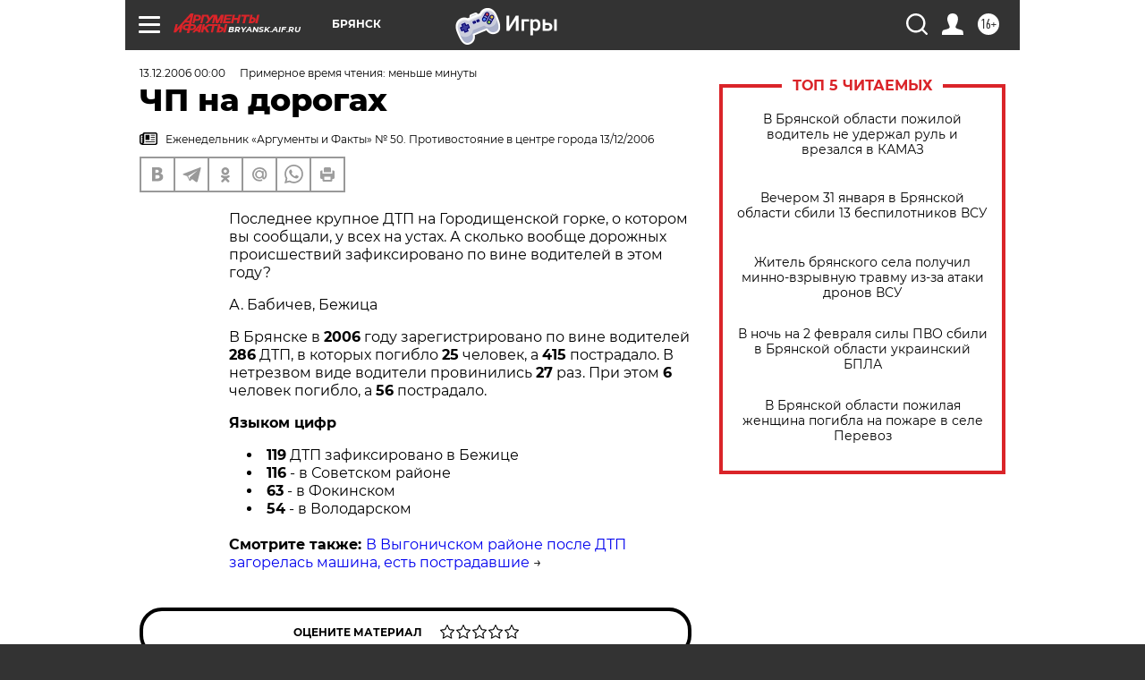

--- FILE ---
content_type: text/html; charset=UTF-8
request_url: https://bryansk.aif.ru/archive/1768527
body_size: 24211
content:
<!DOCTYPE html>
<!--[if IE 8]><html class="ie8"> <![endif]-->
<!--[if gt IE 8]><!--><html lang="ru"> <!--<![endif]-->
<head>
    <!-- created_at 02-02-2026 09:34:51 -->
    <script>
        window.isIndexPage = 0;
        window.isMobileBrowser = 0;
        window.disableSidebarCut = 1;
        window.bannerDebugMode = 0;
    </script>

                
                                    <meta http-equiv="Content-Type" content="text/html; charset=utf-8" >
<meta name="format-detection" content="telephone=no" >
<meta name="viewport" content="width=device-width, user-scalable=no, initial-scale=1.0, maximum-scale=1.0, minimum-scale=1.0" >
<meta http-equiv="X-UA-Compatible" content="IE=edge,chrome=1" >
<meta name="HandheldFriendly" content="true" >
<meta name="format-detection" content="telephone=no" >
<meta name="theme-color" content="#ffffff" >
<meta name="description" content="Последнее крупное ДТП на Городищенской горке, о котором вы сообщали, у всех на устах. А сколько вообще дорожных происшествий зафиксировано по вине водителей в этом году?А. Бабичев, Бежица" >
<meta name="keywords" content="" >
<meta name="article:published_time" content="2006-12-13T00:00:00+0300" >
<meta property="og:title" content="ЧП на дорогах" >
<meta property="og:description" content="Последнее крупное ДТП на Городищенской горке, о котором вы сообщали, у всех на устах. А сколько вообще дорожных происшествий зафиксировано по вине водителей в этом году?А. Бабичев, Бежица" >
<meta property="og:type" content="article" >
<meta property="og:image" content="https://bryansk.aif.ru/img/regions_og_image/bryansk.jpg" >
<meta property="og:url" content="https://bryansk.aif.ru/archive/1768527" >
<meta property="og:site_name" content="AiF" >
<meta property="twitter:card" content="summary_large_image" >
<meta property="twitter:site" content="@aifonline" >
<meta property="twitter:title" content="ЧП на дорогах" >
<meta property="twitter:description" content="Последнее крупное ДТП на Городищенской горке, о котором вы сообщали, у всех на устах. А сколько вообще дорожных происшествий зафиксировано по вине водителей в этом году?А. Бабичев, Бежица" >
<meta property="twitter:creator" content="@aifonline" >
<meta property="twitter:domain" content="https://bryansk.aif.ru/archive/1768527" >
<meta name="facebook-domain-verification" content="jiqbwww7rrqnwzjkizob7wrpmgmwq3" >
        <title>ЧП на дорогах | АиФ Брянск</title>    <link rel="shortcut icon" type="image/x-icon" href="/favicon.ico" />
    <link rel="icon" type="image/svg+xml" href="/favicon.svg">
    
    <link rel="preload" href="/redesign2018/fonts/montserrat-v15-latin-ext_latin_cyrillic-ext_cyrillic-regular.woff2" as="font" type="font/woff2" crossorigin>
    <link rel="preload" href="/redesign2018/fonts/montserrat-v15-latin-ext_latin_cyrillic-ext_cyrillic-italic.woff2" as="font" type="font/woff2" crossorigin>
    <link rel="preload" href="/redesign2018/fonts/montserrat-v15-latin-ext_latin_cyrillic-ext_cyrillic-700.woff2" as="font" type="font/woff2" crossorigin>
    <link rel="preload" href="/redesign2018/fonts/montserrat-v15-latin-ext_latin_cyrillic-ext_cyrillic-700italic.woff2" as="font" type="font/woff2" crossorigin>
    <link rel="preload" href="/redesign2018/fonts/montserrat-v15-latin-ext_latin_cyrillic-ext_cyrillic-800.woff2" as="font" type="font/woff2" crossorigin>
    <link href="https://bryansk.aif.ru/amp/archive/1768527" rel="amphtml" >
<link href="https://bryansk.aif.ru/archive/1768527" rel="canonical" >
<link href="https://bryansk.aif.ru/redesign2018/css/style.css?cba" media="all" rel="stylesheet" type="text/css" >
<link href="https://bryansk.aif.ru/img/icon/apple_touch_icon_57x57.png?cba" rel="apple-touch-icon" sizes="57x57" >
<link href="https://bryansk.aif.ru/img/icon/apple_touch_icon_114x114.png?cba" rel="apple-touch-icon" sizes="114x114" >
<link href="https://bryansk.aif.ru/img/icon/apple_touch_icon_72x72.png?cba" rel="apple-touch-icon" sizes="72x72" >
<link href="https://bryansk.aif.ru/img/icon/apple_touch_icon_144x144.png?cba" rel="apple-touch-icon" sizes="144x144" >
<link href="https://bryansk.aif.ru/img/icon/apple-touch-icon.png?cba" rel="apple-touch-icon" sizes="180x180" >
<link href="https://bryansk.aif.ru/img/icon/favicon-32x32.png?cba" rel="icon" type="image/png" sizes="32x32" >
<link href="https://bryansk.aif.ru/img/icon/favicon-16x16.png?cba" rel="icon" type="image/png" sizes="16x16" >
<link href="https://bryansk.aif.ru/img/manifest.json?cba" rel="manifest" >
<link href="https://bryansk.aif.ru/img/safari-pinned-tab.svg?cba" rel="mask-icon" color="#d55b5b" >
<link href="https://ads.betweendigital.com" rel="preconnect" crossorigin="" >
        <script type="text/javascript">
    //<!--
    var isRedesignPage = true;    //-->
</script>
<script type="text/javascript" src="https://bryansk.aif.ru/js/output/jquery.min.js?cba"></script>
<script type="text/javascript" src="https://bryansk.aif.ru/js/output/header_scripts.js?cba"></script>
<script type="text/javascript">
    //<!--
    var _sf_startpt=(new Date()).getTime()    //-->
</script>
<script type="application/ld+json">
    {"@context":"https:\/\/schema.org","@type":"BreadcrumbList","itemListElement":[{"@type":"ListItem","position":1,"name":"\u0410\u0440\u0433\u0443\u043c\u0435\u043d\u0442\u044b \u0438 \u0424\u0430\u043a\u0442\u044b","item":"https:\/\/bryansk.aif.ru\/"},{"@type":"ListItem","position":2,"name":"\u0410\u0440\u0445\u0438\u0432","item":"https:\/\/bryansk.aif.ru\/archive"},{"@type":"ListItem","position":3,"name":"\u0427\u041f \u043d\u0430 \u0434\u043e\u0440\u043e\u0433\u0430\u0445","item":"https:\/\/bryansk.aif.ru\/archive\/1768527"}]}</script>
<script type="application/ld+json">
    {"@context":"https:\/\/schema.org","@type":"Article","mainEntityOfPage":{"@type":"WebPage","@id":"https:\/\/bryansk.aif.ru\/archive\/1768527"},"headline":"\u0427\u041f \u043d\u0430 \u0434\u043e\u0440\u043e\u0433\u0430\u0445","articleBody":"\r\n\u041f\u043e\u0441\u043b\u0435\u0434\u043d\u0435\u0435 \u043a\u0440\u0443\u043f\u043d\u043e\u0435 \u0414\u0422\u041f \u043d\u0430 \u0413\u043e\u0440\u043e\u0434\u0438\u0449\u0435\u043d\u0441\u043a\u043e\u0439 \u0433\u043e\u0440\u043a\u0435, \u043e \u043a\u043e\u0442\u043e\u0440\u043e\u043c \u0432\u044b \u0441\u043e\u043e\u0431\u0449\u0430\u043b\u0438, \u0443 \u0432\u0441\u0435\u0445 \u043d\u0430 \u0443\u0441\u0442\u0430\u0445. \u0410 \u0441\u043a\u043e\u043b\u044c\u043a\u043e \u0432\u043e\u043e\u0431\u0449\u0435 \u0434\u043e\u0440\u043e\u0436\u043d\u044b\u0445 \u043f\u0440\u043e\u0438\u0441\u0448\u0435\u0441\u0442\u0432\u0438\u0439 \u0437\u0430\u0444\u0438\u043a\u0441\u0438\u0440\u043e\u0432\u0430\u043d\u043e \u043f\u043e \u0432\u0438\u043d\u0435 \u0432\u043e\u0434\u0438\u0442\u0435\u043b\u0435\u0439 \u0432 \u044d\u0442\u043e\u043c \u0433\u043e\u0434\u0443?\r\n\r\n\r\n\u0410. \u0411\u0430\u0431\u0438\u0447\u0435\u0432, \u0411\u0435\u0436\u0438\u0446\u0430\r\n\r\n\r\n\r\n\u0412 \u0411\u0440\u044f\u043d\u0441\u043a\u0435 \u0432 2006 \u0433\u043e\u0434\u0443 \u0437\u0430\u0440\u0435\u0433\u0438\u0441\u0442\u0440\u0438\u0440\u043e\u0432\u0430\u043d\u043e \u043f\u043e \u0432\u0438\u043d\u0435 \u0432\u043e\u0434\u0438\u0442\u0435\u043b\u0435\u0439 286 \u0414\u0422\u041f, \u0432 \u043a\u043e\u0442\u043e\u0440\u044b\u0445 \u043f\u043e\u0433\u0438\u0431\u043b\u043e 25 \u0447\u0435\u043b\u043e\u0432\u0435\u043a, \u0430 415 \u043f\u043e\u0441\u0442\u0440\u0430\u0434\u0430\u043b\u043e. \u0412 \u043d\u0435\u0442\u0440\u0435\u0437\u0432\u043e\u043c \u0432\u0438\u0434\u0435 \u0432\u043e\u0434\u0438\u0442\u0435\u043b\u0438 \u043f\u0440\u043e\u0432\u0438\u043d\u0438\u043b\u0438\u0441\u044c 27 \u0440\u0430\u0437. \u041f\u0440\u0438 \u044d\u0442\u043e\u043c 6 \u0447\u0435\u043b\u043e\u0432\u0435\u043a \u043f\u043e\u0433\u0438\u0431\u043b\u043e, \u0430 56 \u043f\u043e\u0441\u0442\u0440\u0430\u0434\u0430\u043b\u043e.\r\n\r\n\r\n\u042f\u0437\u044b\u043a\u043e\u043c \u0446\u0438\u0444\u0440\r\n\r\n\r\n 119 \u0414\u0422\u041f \u0437\u0430\u0444\u0438\u043a\u0441\u0438\u0440\u043e\u0432\u0430\u043d\u043e \u0432 \u0411\u0435\u0436\u0438\u0446\u0435\r\n 116 - \u0432 \u0421\u043e\u0432\u0435\u0442\u0441\u043a\u043e\u043c \u0440\u0430\u0439\u043e\u043d\u0435\r\n 63 -  \u0432 \u0424\u043e\u043a\u0438\u043d\u0441\u043a\u043e\u043c\r\n 54 -  \u0432 \u0412\u043e\u043b\u043e\u0434\u0430\u0440\u0441\u043a\u043e\u043c\r\n\r\n\u0421\u043c\u043e\u0442\u0440\u0438\u0442\u0435 \u0442\u0430\u043a\u0436\u0435: \u0412 \u0412\u044b\u0433\u043e\u043d\u0438\u0447\u0441\u043a\u043e\u043c \u0440\u0430\u0439\u043e\u043d\u0435 \u043f\u043e\u0441\u043b\u0435 \u0414\u0422\u041f \u0437\u0430\u0433\u043e\u0440\u0435\u043b\u0430\u0441\u044c \u043c\u0430\u0448\u0438\u043d\u0430, \u0435\u0441\u0442\u044c \u043f\u043e\u0441\u0442\u0440\u0430\u0434\u0430\u0432\u0448\u0438\u0435&nbsp;&rarr; ...","author":[{"@type":"Organization","name":"\u0410\u0440\u0433\u0443\u043c\u0435\u043d\u0442\u044b \u0438 \u0424\u0430\u043a\u0442\u044b","url":"https:\/\/aif.ru\/"}],"keywords":["\u0410\u0440\u0445\u0438\u0432"],"datePublished":"2006-12-13T00:00:00+03:00","dateModified":"2021-03-10T09:53:45+03:00","interactionStatistic":[{"@type":"InteractionCounter","interactionType":"http:\/\/schema.org\/CommentAction","userInteractionCount":0}]}</script>
<script type="text/javascript" src="https://yastatic.net/s3/passport-sdk/autofill/v1/sdk-suggest-with-polyfills-latest.js?cba"></script>
<script type="text/javascript">
    //<!--
    window.YandexAuthParams = {"oauthQueryParams":{"client_id":"b104434ccf5a4638bdfe8a9101264f3c","response_type":"code","redirect_uri":"https:\/\/aif.ru\/oauth\/yandex\/callback"},"tokenPageOrigin":"https:\/\/aif.ru"};    //-->
</script>
<script type="text/javascript">
    //<!--
    function AdFox_getWindowSize() {
    var winWidth,winHeight;
	if( typeof( window.innerWidth ) == 'number' ) {
		//Non-IE
		winWidth = window.innerWidth;
		winHeight = window.innerHeight;
	} else if( document.documentElement && ( document.documentElement.clientWidth || document.documentElement.clientHeight ) ) {
		//IE 6+ in 'standards compliant mode'
		winWidth = document.documentElement.clientWidth;
		winHeight = document.documentElement.clientHeight;
	} else if( document.body && ( document.body.clientWidth || document.body.clientHeight ) ) {
		//IE 4 compatible
		winWidth = document.body.clientWidth;
		winHeight = document.body.clientHeight;
	}
	return {"width":winWidth, "height":winHeight};
}//END function AdFox_getWindowSize

function AdFox_getElementPosition(elemId){
    var elem;
    
    if (document.getElementById) {
		elem = document.getElementById(elemId);
	}
	else if (document.layers) {
		elem = document.elemId;
	}
	else if (document.all) {
		elem = document.all.elemId;
	}
    var w = elem.offsetWidth;
    var h = elem.offsetHeight;	
    var l = 0;
    var t = 0;
	
    while (elem)
    {
        l += elem.offsetLeft;
        t += elem.offsetTop;
        elem = elem.offsetParent;
    }

    return {"left":l, "top":t, "width":w, "height":h};
} //END function AdFox_getElementPosition

function AdFox_getBodyScrollTop(){
	return self.pageYOffset || (document.documentElement && document.documentElement.scrollTop) || (document.body && document.body.scrollTop);
} //END function AdFox_getBodyScrollTop

function AdFox_getBodyScrollLeft(){
	return self.pageXOffset || (document.documentElement && document.documentElement.scrollLeft) || (document.body && document.body.scrollLeft);
}//END function AdFox_getBodyScrollLeft

function AdFox_Scroll(elemId,elemSrc){
   var winPos = AdFox_getWindowSize();
   var winWidth = winPos.width;
   var winHeight = winPos.height;
   var scrollY = AdFox_getBodyScrollTop();
   var scrollX =  AdFox_getBodyScrollLeft();
   var divId = 'AdFox_banner_'+elemId;
   var ltwhPos = AdFox_getElementPosition(divId);
   var lPos = ltwhPos.left;
   var tPos = ltwhPos.top;

   if(scrollY+winHeight+5 >= tPos && scrollX+winWidth+5 >= lPos){
      AdFox_getCodeScript(1,elemId,elemSrc);
	  }else{
	     setTimeout('AdFox_Scroll('+elemId+',"'+elemSrc+'");',100);
	  }
}//End function AdFox_Scroll    //-->
</script>
<script type="text/javascript">
    //<!--
    function AdFox_SetLayerVis(spritename,state){
   document.getElementById(spritename).style.visibility=state;
}

function AdFox_Open(AF_id){
   AdFox_SetLayerVis('AdFox_DivBaseFlash_'+AF_id, "hidden");
   AdFox_SetLayerVis('AdFox_DivOverFlash_'+AF_id, "visible");
}

function AdFox_Close(AF_id){
   AdFox_SetLayerVis('AdFox_DivOverFlash_'+AF_id, "hidden");
   AdFox_SetLayerVis('AdFox_DivBaseFlash_'+AF_id, "visible");
}

function AdFox_getCodeScript(AF_n,AF_id,AF_src){
   var AF_doc;
   if(AF_n<10){
      try{
	     if(document.all && !window.opera){
		    AF_doc = window.frames['AdFox_iframe_'+AF_id].document;
			}else if(document.getElementById){
			         AF_doc = document.getElementById('AdFox_iframe_'+AF_id).contentDocument;
					 }
		 }catch(e){}
    if(AF_doc){
	   AF_doc.write('<scr'+'ipt type="text/javascript" src="'+AF_src+'"><\/scr'+'ipt>');
	   }else{
	      setTimeout('AdFox_getCodeScript('+(++AF_n)+','+AF_id+',"'+AF_src+'");', 100);
		  }
		  }
}

function adfoxSdvigContent(banID, flashWidth, flashHeight){
	var obj = document.getElementById('adfoxBanner'+banID).style;
	if (flashWidth == '100%') obj.width = flashWidth;
	    else obj.width = flashWidth + "px";
	if (flashHeight == '100%') obj.height = flashHeight;
	    else obj.height = flashHeight + "px";
}

function adfoxVisibilityFlash(banName, flashWidth, flashHeight){
    	var obj = document.getElementById(banName).style;
	if (flashWidth == '100%') obj.width = flashWidth;
	    else obj.width = flashWidth + "px";
	if (flashHeight == '100%') obj.height = flashHeight;
	    else obj.height = flashHeight + "px";
}

function adfoxStart(banID, FirShowFlNum, constVisFlashFir, sdvigContent, flash1Width, flash1Height, flash2Width, flash2Height){
	if (FirShowFlNum == 1) adfoxVisibilityFlash('adfoxFlash1'+banID, flash1Width, flash1Height);
	    else if (FirShowFlNum == 2) {
		    adfoxVisibilityFlash('adfoxFlash2'+banID, flash2Width, flash2Height);
	        if (constVisFlashFir == 'yes') adfoxVisibilityFlash('adfoxFlash1'+banID, flash1Width, flash1Height);
		    if (sdvigContent == 'yes') adfoxSdvigContent(banID, flash2Width, flash2Height);
		        else adfoxSdvigContent(banID, flash1Width, flash1Height);
	}
}

function adfoxOpen(banID, constVisFlashFir, sdvigContent, flash2Width, flash2Height){
	var aEventOpenClose = new Image();
	var obj = document.getElementById("aEventOpen"+banID);
	if (obj) aEventOpenClose.src =  obj.title+'&rand='+Math.random()*1000000+'&prb='+Math.random()*1000000;
	adfoxVisibilityFlash('adfoxFlash2'+banID, flash2Width, flash2Height);
	if (constVisFlashFir != 'yes') adfoxVisibilityFlash('adfoxFlash1'+banID, 1, 1);
	if (sdvigContent == 'yes') adfoxSdvigContent(banID, flash2Width, flash2Height);
}


function adfoxClose(banID, constVisFlashFir, sdvigContent, flash1Width, flash1Height){
	var aEventOpenClose = new Image();
	var obj = document.getElementById("aEventClose"+banID);
	if (obj) aEventOpenClose.src =  obj.title+'&rand='+Math.random()*1000000+'&prb='+Math.random()*1000000;
	adfoxVisibilityFlash('adfoxFlash2'+banID, 1, 1);
	if (constVisFlashFir != 'yes') adfoxVisibilityFlash('adfoxFlash1'+banID, flash1Width, flash1Height);
	if (sdvigContent == 'yes') adfoxSdvigContent(banID, flash1Width, flash1Height);
}    //-->
</script>
<script type="text/javascript" async="true" src="https://yandex.ru/ads/system/header-bidding.js?cba"></script>
<script type="text/javascript" src="https://ad.mail.ru/static/sync-loader.js?cba"></script>
<script type="text/javascript" async="true" src="https://cdn.skcrtxr.com/roxot-wrapper/js/roxot-manager.js?pid=42c21743-edce-4460-a03e-02dbaef8f162"></script>
<script type="text/javascript" src="https://cdn-rtb.sape.ru/js/uids.js?cba"></script>
<script type="text/javascript">
    //<!--
        var adfoxBiddersMap = {
    "betweenDigital": "816043",
 "mediasniper": "2218745",
    "myTarget": "810102",
 "buzzoola": "1096246",
 "adfox_roden-media": "3373170",
    "videonow": "2966090", 
 "adfox_adsmart": "1463295",
  "Gnezdo": "3123512",
    "roxot": "3196121",
 "astralab": "2486209",
  "getintent": "3186204",
 "sape": "2758269",
 "adwile": "2733112",
 "hybrid": "2809332"
};
var syncid = window.rb_sync.id;
	  var biddersCpmAdjustmentMap = {
      'adfox_adsmart': 0.6,
	  'Gnezdo': 0.8,
	  'adwile': 0.8
  };

if (window.innerWidth >= 1024) {
var adUnits = [{
        "code": "adfox_153825256063495017",
  "sizes": [[300, 600], [240,400]],
        "bids": [{
                "bidder": "betweenDigital",
                "params": {
                    "placementId": "3235886"
                }
            },{
                "bidder": "myTarget",
                "params": {
                    "placementId": "555209",
"sendTargetRef": "true",
"additional": {
"fpid": syncid
}			
                }
            },{
                "bidder": "hybrid",
                "params": {
                    "placementId": "6582bbf77bc72f59c8b22f65"
                }
            },{
                "bidder": "buzzoola",
                "params": {
                    "placementId": "1252803"
                }
            },{
                "bidder": "videonow",
                "params": {
                    "placementId": "8503533"
                }
            },{
                    "bidder": "adfox_adsmart",
                    "params": {
						p1: 'cqguf',
						p2: 'hhro'
					}
            },{
                    "bidder": "roxot",
                    "params": {
						placementId: '2027d57b-1cff-4693-9a3c-7fe57b3bcd1f',
						sendTargetRef: true
					}
            },{
                    "bidder": "mediasniper",
                    "params": {
						"placementId": "4417"
					}
            },{
                    "bidder": "Gnezdo",
                    "params": {
						"placementId": "354318"
					}
            },{
                    "bidder": "getintent",
                    "params": {
						"placementId": "215_V_aif.ru_D_Top_300x600"
					}
            },{
                    "bidder": "adfox_roden-media",
                    "params": {
						p1: "dilmj",
						p2: "emwl"
					}
            },{
                    "bidder": "astralab",
                    "params": {
						"placementId": "642ad3a28528b410c4990932"
					}
            }
        ]
    },{
        "code": "adfox_150719646019463024",
		"sizes": [[640,480], [640,360]],
        "bids": [{
                "bidder": "adfox_adsmart",
                    "params": {
						p1: 'cmqsb',
						p2: 'ul'
					}
            },{
                "bidder": "sape",
                "params": {
                    "placementId": "872427",
					additional: {
                       sapeFpUids: window.sapeRrbFpUids || []
                   }				
                }
            },{
                "bidder": "roxot",
                "params": {
                    placementId: '2b61dd56-9c9f-4c45-a5f5-98dd5234b8a1',
					sendTargetRef: true
                }
            },{
                "bidder": "getintent",
                "params": {
                    "placementId": "215_V_aif.ru_D_AfterArticle_640х480"
                }
            }
        ]
    },{
        "code": "adfox_149010055036832877",
		"sizes": [[970,250]],
		"bids": [{
                    "bidder": "adfox_roden-media",
                    "params": {
						p1: 'dilmi',
						p2: 'hfln'
					}
            },{
                    "bidder": "buzzoola",
                    "params": {
						"placementId": "1252804"
					}
            },{
                    "bidder": "getintent",
                    "params": {
						"placementId": "215_V_aif.ru_D_Billboard_970x250"
					}
            },{
                "bidder": "astralab",
                "params": {
                    "placementId": "67bf071f4e6965fa7b30fea3"
                }
            },{
                    "bidder": "hybrid",
                    "params": {
						"placementId": "6582bbf77bc72f59c8b22f66"
					}
            },{
                    "bidder": "myTarget",
                    "params": {
						"placementId": "1462991",
"sendTargetRef": "true",
"additional": {
"fpid": syncid
}			
					}
            }			           
        ]        
    },{
        "code": "adfox_149874332414246474",
		"sizes": [[640,360], [300,250], [640,480]],
		"codeType": "combo",
		"bids": [{
                "bidder": "mediasniper",
                "params": {
                    "placementId": "4419"
                }
            },{
                "bidder": "buzzoola",
                "params": {
                    "placementId": "1220692"
                }
            },{
                "bidder": "astralab",
                "params": {
                    "placementId": "66fd25eab13381b469ae4b39"
                }
            },
			{
                    "bidder": "betweenDigital",
                    "params": {
						"placementId": "4502825"
					}
            }
			           
        ]        
    },{
        "code": "adfox_149848658878716687",
		"sizes": [[300,600], [240,400]],
        "bids": [{
                "bidder": "betweenDigital",
                "params": {
                    "placementId": "3377360"
                }
            },{
                "bidder": "roxot",
                "params": {
                    placementId: 'fdaba944-bdaa-4c63-9dd3-af12fc6afbf8',
					sendTargetRef: true
                }
            },{
                "bidder": "sape",
                "params": {
                    "placementId": "872425",
					additional: {
                       sapeFpUids: window.sapeRrbFpUids || []
                   }
                }
            },{
                "bidder": "adwile",
                "params": {
                    "placementId": "27990"
                }
            }
        ]        
    }
],
	syncPixels = [{
    bidder: 'hybrid',
    pixels: [
    "https://www.tns-counter.ru/V13a****idsh_ad/ru/CP1251/tmsec=idsh_dis/",
    "https://www.tns-counter.ru/V13a****idsh_vid/ru/CP1251/tmsec=idsh_aifru-hbrdis/",
    "https://mc.yandex.ru/watch/66716692?page-url=aifru%3Futm_source=dis_hybrid_default%26utm_medium=%26utm_campaign=%26utm_content=%26utm_term=&page-ref="+window.location.href
]
  }
  ];
} else if (window.innerWidth < 1024) {
var adUnits = [{
        "code": "adfox_14987283079885683",
		"sizes": [[300,250], [300,240]],
        "bids": [{
                "bidder": "betweenDigital",
                "params": {
                    "placementId": "2492448"
                }
            },{
                "bidder": "myTarget",
                "params": {
                    "placementId": "226830",
"sendTargetRef": "true",
"additional": {
"fpid": syncid
}			
                }
            },{
                "bidder": "hybrid",
                "params": {
                    "placementId": "6582bbf77bc72f59c8b22f64"
                }
            },{
                "bidder": "mediasniper",
                "params": {
                    "placementId": "4418"
                }
            },{
                "bidder": "buzzoola",
                "params": {
                    "placementId": "563787"
                }
            },{
                "bidder": "roxot",
                "params": {
                    placementId: '20bce8ad-3a5e-435a-964f-47be17e201cf',
					sendTargetRef: true
                }
            },{
                "bidder": "videonow",
                "params": {
                    "placementId": "2577490"
                }
            },{
                "bidder": "adfox_adsmart",
                    "params": {
						p1: 'cqmbg',
						p2: 'ul'
					}
            },{
                    "bidder": "Gnezdo",
                    "params": {
						"placementId": "354316"
					}
            },{
                    "bidder": "getintent",
                    "params": {
						"placementId": "215_V_aif.ru_M_Top_300x250"
					}
            },{
                    "bidder": "adfox_roden-media",
                    "params": {
						p1: "dilmx",
						p2: "hbts"
					}
            },{
                "bidder": "astralab",
                "params": {
                    "placementId": "642ad47d8528b410c4990933"
                }
            }			
        ]        
    },{
        "code": "adfox_153545578261291257",
		"bids": [{
                    "bidder": "sape",
                    "params": {
						"placementId": "872426",
					additional: {
                       sapeFpUids: window.sapeRrbFpUids || []
                   }
					}
            },{
                    "bidder": "roxot",
                    "params": {
						placementId: 'eb2ebb9c-1e7e-4c80-bef7-1e93debf197c',
						sendTargetRef: true
					}
            }
			           
        ]        
    },{
        "code": "adfox_165346609120174064",
		"sizes": [[320,100]],
		"bids": [            
            		{
                    "bidder": "buzzoola",
                    "params": {
						"placementId": "1252806"
					}
            },{
                    "bidder": "getintent",
                    "params": {
						"placementId": "215_V_aif.ru_M_FloorAd_320x100"
					}
            }
			           
        ]        
    },{
        "code": "adfox_155956315896226671",
		"bids": [            
            		{
                    "bidder": "buzzoola",
                    "params": {
						"placementId": "1252805"
					}
            },{
                    "bidder": "sape",
                    "params": {
						"placementId": "887956",
					additional: {
                       sapeFpUids: window.sapeRrbFpUids || []
                   }
					}
            },{
                    "bidder": "myTarget",
                    "params": {
						"placementId": "821424",
"sendTargetRef": "true",
"additional": {
"fpid": syncid
}			
					}
            }
			           
        ]        
    },{
        "code": "adfox_149874332414246474",
		"sizes": [[640,360], [300,250], [640,480]],
		"codeType": "combo",
		"bids": [{
                "bidder": "adfox_roden-media",
                "params": {
					p1: 'dilmk',
					p2: 'hfiu'
				}
            },{
                "bidder": "mediasniper",
                "params": {
                    "placementId": "4419"
                }
            },{
                "bidder": "roxot",
                "params": {
                    placementId: 'ba25b33d-cd61-4c90-8035-ea7d66f011c6',
					sendTargetRef: true
                }
            },{
                "bidder": "adwile",
                "params": {
                    "placementId": "27991"
                }
            },{
                    "bidder": "Gnezdo",
                    "params": {
						"placementId": "354317"
					}
            },{
                    "bidder": "getintent",
                    "params": {
						"placementId": "215_V_aif.ru_M_Comboblock_300x250"
					}
            },{
                    "bidder": "astralab",
                    "params": {
						"placementId": "66fd260fb13381b469ae4b3f"
					}
            },{
                    "bidder": "betweenDigital",
                    "params": {
						"placementId": "4502825"
					}
            }
			]        
    }
],
	syncPixels = [
  {
    bidder: 'hybrid',
    pixels: [
    "https://www.tns-counter.ru/V13a****idsh_ad/ru/CP1251/tmsec=idsh_mob/",
    "https://www.tns-counter.ru/V13a****idsh_vid/ru/CP1251/tmsec=idsh_aifru-hbrmob/",
    "https://mc.yandex.ru/watch/66716692?page-url=aifru%3Futm_source=mob_hybrid_default%26utm_medium=%26utm_campaign=%26utm_content=%26utm_term=&page-ref="+window.location.href
]
  }
  ];
}
var userTimeout = 1500;
window.YaHeaderBiddingSettings = {
    biddersMap: adfoxBiddersMap,
	biddersCpmAdjustmentMap: biddersCpmAdjustmentMap,
    adUnits: adUnits,
    timeout: userTimeout,
    syncPixels: syncPixels	
};    //-->
</script>
<script type="text/javascript">
    //<!--
    window.yaContextCb = window.yaContextCb || []    //-->
</script>
<script type="text/javascript" async="true" src="https://yandex.ru/ads/system/context.js?cba"></script>
<script type="text/javascript">
    //<!--
    window.EventObserver = {
    observers: {},

    subscribe: function (name, fn) {
        if (!this.observers.hasOwnProperty(name)) {
            this.observers[name] = [];
        }
        this.observers[name].push(fn)
    },
    
    unsubscribe: function (name, fn) {
        if (!this.observers.hasOwnProperty(name)) {
            return;
        }
        this.observers[name] = this.observers[name].filter(function (subscriber) {
            return subscriber !== fn
        })
    },
    
    broadcast: function (name, data) {
        if (!this.observers.hasOwnProperty(name)) {
            return;
        }
        this.observers[name].forEach(function (subscriber) {
            return subscriber(data)
        })
    }
};    //-->
</script>    
    <script>
  var adcm_config ={
    id:1064,
    platformId: 64,
    init: function () {
      window.adcm.call();
    }
  };
</script>
<script src="https://tag.digitaltarget.ru/adcm.js" async></script>    <meta name="zen-verification" content="6JNqlWTeCZE5sQAvyDhKBnlKMrgaVhJRa8UQAQ8NvAeBMCHuXP9xwDE4XdVaakb6" />    <link rel="stylesheet" type="text/css" media="print" href="https://bryansk.aif.ru/redesign2018/css/print.css?cba" />
    <base href=""/>
</head><body class="region__bryansk ">
<div class="overlay"></div>
<!-- Rating@Mail.ru counter -->
<script type="text/javascript">
var _tmr = window._tmr || (window._tmr = []);
_tmr.push({id: "59428", type: "pageView", start: (new Date()).getTime()});
(function (d, w, id) {
  if (d.getElementById(id)) return;
  var ts = d.createElement("script"); ts.type = "text/javascript"; ts.async = true; ts.id = id;
  ts.src = "https://top-fwz1.mail.ru/js/code.js";
  var f = function () {var s = d.getElementsByTagName("script")[0]; s.parentNode.insertBefore(ts, s);};
  if (w.opera == "[object Opera]") { d.addEventListener("DOMContentLoaded", f, false); } else { f(); }
})(document, window, "topmailru-code");
</script><noscript><div>
<img src="https://top-fwz1.mail.ru/counter?id=59428;js=na" style="border:0;position:absolute;left:-9999px;" alt="Top.Mail.Ru" />
</div></noscript>
<!-- //Rating@Mail.ru counter -->



<div class="container white_bg" id="container">
    
        <noindex><div class="adv_content bp__body_first adwrapper"><div class="banner_params hide" data-params="{&quot;id&quot;:5465,&quot;num&quot;:1,&quot;place&quot;:&quot;body_first&quot;}"></div>
<!--AdFox START-->
<!--aif_direct-->
<!--Площадка: AIF_fullscreen/catfish / * / *-->
<!--Тип баннера: CatFish-->
<!--Расположение: <верх страницы>-->
<div id="adfox_155956532411722131"></div>
<script>
window.yaContextCb.push(()=>{
    Ya.adfoxCode.create({
      ownerId: 249933,
        containerId: 'adfox_155956532411722131',
type: 'fullscreen',
platform: 'desktop',
        params: {
            pp: 'g',
            ps: 'didj',
            p2: 'gkue',
            puid1: ''
        }
    });
});
</script></div></noindex>
        
        <!--баннер над шапкой--->
                <div class="banner_box">
            <div class="main_banner">
                <noindex><div class="adv_content bp__header no_portr cont_center adwrapper no_mob"><div class="banner_params hide" data-params="{&quot;id&quot;:1500,&quot;num&quot;:1,&quot;place&quot;:&quot;header&quot;}"></div>
<center data-slot="1500">

<!--AdFox START-->
<!--aif_direct-->
<!--Площадка: AIF.ru / * / *-->
<!--Тип баннера: Background-->
<!--Расположение: <верх страницы>-->
<div id="adfox_149010055036832877"></div>
<script>
window.yaContextCb.push(()=>{
    Ya.adfoxCode.create({
      ownerId: 249933,
        containerId: 'adfox_149010055036832877',
        params: {
            pp: 'g',
            ps: 'chxs',
            p2: 'fmis'
          
        }
    });
});
</script>

<script>
$(document).ready(function() {
$('#container').addClass('total_branb_no_top');
 });
</script>
<style>
body > a[style] {position:fixed !important;}
</style> 
  


</center></div></noindex>            </div>
        </div>
                <!--//баннер  над шапкой--->

    <script>
	currentUser = new User();
</script>

<header class="header">
    <div class="count_box_nodisplay">
    <div class="couter_block"><!--LiveInternet counter-->
<script type="text/javascript"><!--
document.write("<img src='https://counter.yadro.ru//hit;AIF?r"+escape(document.referrer)+((typeof(screen)=="undefined")?"":";s"+screen.width+"*"+screen.height+"*"+(screen.colorDepth?screen.colorDepth:screen.pixelDepth))+";u"+escape(document.URL)+";h"+escape(document.title.substring(0,80))+";"+Math.random()+"' width=1 height=1 alt=''>");
//--></script><!--/LiveInternet--></div></div>    <div class="topline">
    <a href="#" class="burger openCloser">
        <div class="burger__wrapper">
            <span class="burger__line"></span>
            <span class="burger__line"></span>
            <span class="burger__line"></span>
        </div>
    </a>

    
    <a href="/" class="logo_box">
                <img width="96" height="22" src="https://bryansk.aif.ru/redesign2018/img/logo.svg?cba" alt="Аргументы и Факты">
        <div class="region_url">
            bryansk.aif.ru        </div>
            </a>
    <div itemscope itemtype="http://schema.org/Organization" class="schema_org">
        <img itemprop="logo" src="https://bryansk.aif.ru/redesign2018/img/logo.svg?cba" />
        <a itemprop="url" href="/"></a>
        <meta itemprop="name" content="АО «Аргументы и Факты»" />
        <div itemprop="address" itemscope itemtype="http://schema.org/PostalAddress">
            <meta itemprop="postalCode" content="101000" />
            <meta itemprop="addressLocality" content="Москва" />
            <meta itemprop="streetAddress" content="ул. Мясницкая, д. 42"/>
            <meta itemprop="addressCountry" content="RU"/>
            <a itemprop="telephone" href="tel:+74956465757">+7 (495) 646 57 57</a>
        </div>
    </div>
    <div class="age16 age16_topline">16+</div>
    <a href="#" class="region regionOpenCloser">
        <img width="19" height="25" src="https://bryansk.aif.ru/redesign2018/img/location.svg?cba"><span>Брянск</span>
    </a>
    <div class="topline__slot">
         <noindex><div class="adv_content bp__header_in_topline adwrapper"><div class="banner_params hide" data-params="{&quot;id&quot;:6014,&quot;num&quot;:1,&quot;place&quot;:&quot;header_in_topline&quot;}"></div>
<a href="https://aif.ru/onlinegames?utm_source=aif&utm_medium=banner&utm_campaign=games">
  <img src="https://static1-repo.aif.ru/1/ce/3222991/243b17d0964e68617fe6015e07883e97.webp"
       border="0" width="200" height="56" alt="Игры — АиФ Онлайн">
</a></div></noindex>    </div>

    <!--a class="topline__hashtag" href="https://aif.ru/health/coronavirus/?utm_medium=header&utm_content=covid&utm_source=aif">#остаемсядома</a-->
    <div class="auth_user_status_js">
        <a href="#" class="user auth_link_login_js auth_open_js"><img width="24" height="24" src="https://bryansk.aif.ru/redesign2018/img/user_ico.svg?cba"></a>
        <a href="/profile" class="user auth_link_profile_js" style="display: none"><img width="24" height="24" src="https://bryansk.aif.ru/redesign2018/img/user_ico.svg?cba"></a>
    </div>
    <div class="search_box">
        <a href="#" class="search_ico searchOpener">
            <img width="24" height="24" src="https://bryansk.aif.ru/redesign2018/img/search_ico.svg?cba">
        </a>
        <div class="search_input">
            <form action="/search" id="search_form1">
                <input type="text" name="text" maxlength="50"/>
            </form>
        </div>
    </div>
</div>

<div class="fixed_menu topline">
    <div class="cont_center">
        <a href="#" class="burger openCloser">
            <div class="burger__wrapper">
                <span class="burger__line"></span>
                <span class="burger__line"></span>
                <span class="burger__line"></span>
            </div>
        </a>
        <a href="/" class="logo_box">
                        <img width="96" height="22" src="https://bryansk.aif.ru/redesign2018/img/logo.svg?cba" alt="Аргументы и Факты">
            <div class="region_url">
                bryansk.aif.ru            </div>
                    </a>
        <div class="age16 age16_topline">16+</div>
        <a href="/" class="region regionOpenCloser">
            <img width="19" height="25" src="https://bryansk.aif.ru/redesign2018/img/location.svg?cba">
            <span>Брянск</span>
        </a>
        <div class="topline__slot">
            <noindex><div class="adv_content bp__header_in_topline adwrapper"><div class="banner_params hide" data-params="{&quot;id&quot;:6014,&quot;num&quot;:1,&quot;place&quot;:&quot;header_in_topline&quot;}"></div>
<a href="https://aif.ru/onlinegames?utm_source=aif&utm_medium=banner&utm_campaign=games">
  <img src="https://static1-repo.aif.ru/1/ce/3222991/243b17d0964e68617fe6015e07883e97.webp"
       border="0" width="200" height="56" alt="Игры — АиФ Онлайн">
</a></div></noindex>        </div>

        <!--a class="topline__hashtag" href="https://aif.ru/health/coronavirus/?utm_medium=header&utm_content=covid&utm_source=aif">#остаемсядома</a-->
        <div class="auth_user_status_js">
            <a href="#" class="user auth_link_login_js auth_open_js"><img width="24" height="24" src="https://bryansk.aif.ru/redesign2018/img/user_ico.svg?cba"></a>
            <a href="/profile" class="user auth_link_profile_js" style="display: none"><img width="24" height="24" src="https://bryansk.aif.ru/redesign2018/img/user_ico.svg?cba"></a>
        </div>
        <div class="search_box">
            <a href="#" class="search_ico searchOpener">
                <img width="24" height="24" src="https://bryansk.aif.ru/redesign2018/img/search_ico.svg?cba">
            </a>
            <div class="search_input">
                <form action="/search">
                    <input type="text" name="text" maxlength="50" >
                </form>
            </div>
        </div>
    </div>
</div>    <div class="regions_box">
    <nav class="cont_center">
        <ul class="regions">
            <li><a href="https://aif.ru?from_menu=1">ФЕДЕРАЛЬНЫЙ</a></li>
            <li><a href="https://spb.aif.ru">САНКТ-ПЕТЕРБУРГ</a></li>

            
                                    <li><a href="https://adigea.aif.ru">Адыгея</a></li>
                
            
                                    <li><a href="https://arh.aif.ru">Архангельск</a></li>
                
            
                
            
                
            
                                    <li><a href="https://astrakhan.aif.ru">Астрахань</a></li>
                
            
                                    <li><a href="https://altai.aif.ru">Барнаул</a></li>
                
            
                                    <li><a href="https://aif.by">Беларусь</a></li>
                
            
                                    <li><a href="https://bel.aif.ru">Белгород</a></li>
                
            
                
            
                                    <li><a href="https://bryansk.aif.ru">Брянск</a></li>
                
            
                                    <li><a href="https://bur.aif.ru">Бурятия</a></li>
                
            
                                    <li><a href="https://vl.aif.ru">Владивосток</a></li>
                
            
                                    <li><a href="https://vlad.aif.ru">Владимир</a></li>
                
            
                                    <li><a href="https://vlg.aif.ru">Волгоград</a></li>
                
            
                                    <li><a href="https://vologda.aif.ru">Вологда</a></li>
                
            
                                    <li><a href="https://vrn.aif.ru">Воронеж</a></li>
                
            
                
            
                                    <li><a href="https://dag.aif.ru">Дагестан</a></li>
                
            
                
            
                                    <li><a href="https://ivanovo.aif.ru">Иваново</a></li>
                
            
                                    <li><a href="https://irk.aif.ru">Иркутск</a></li>
                
            
                                    <li><a href="https://kazan.aif.ru">Казань</a></li>
                
            
                                    <li><a href="https://kzaif.kz">Казахстан</a></li>
                
            
                
            
                                    <li><a href="https://klg.aif.ru">Калининград</a></li>
                
            
                
            
                                    <li><a href="https://kaluga.aif.ru">Калуга</a></li>
                
            
                                    <li><a href="https://kamchatka.aif.ru">Камчатка</a></li>
                
            
                
            
                                    <li><a href="https://karel.aif.ru">Карелия</a></li>
                
            
                                    <li><a href="https://kirov.aif.ru">Киров</a></li>
                
            
                                    <li><a href="https://komi.aif.ru">Коми</a></li>
                
            
                                    <li><a href="https://kostroma.aif.ru">Кострома</a></li>
                
            
                                    <li><a href="https://kuban.aif.ru">Краснодар</a></li>
                
            
                                    <li><a href="https://krsk.aif.ru">Красноярск</a></li>
                
            
                                    <li><a href="https://krym.aif.ru">Крым</a></li>
                
            
                                    <li><a href="https://kuzbass.aif.ru">Кузбасс</a></li>
                
            
                
            
                
            
                                    <li><a href="https://aif.kg">Кыргызстан</a></li>
                
            
                                    <li><a href="https://mar.aif.ru">Марий Эл</a></li>
                
            
                                    <li><a href="https://saransk.aif.ru">Мордовия</a></li>
                
            
                                    <li><a href="https://murmansk.aif.ru">Мурманск</a></li>
                
            
                
            
                                    <li><a href="https://nn.aif.ru">Нижний Новгород</a></li>
                
            
                                    <li><a href="https://nsk.aif.ru">Новосибирск</a></li>
                
            
                
            
                                    <li><a href="https://omsk.aif.ru">Омск</a></li>
                
            
                                    <li><a href="https://oren.aif.ru">Оренбург</a></li>
                
            
                                    <li><a href="https://penza.aif.ru">Пенза</a></li>
                
            
                                    <li><a href="https://perm.aif.ru">Пермь</a></li>
                
            
                                    <li><a href="https://pskov.aif.ru">Псков</a></li>
                
            
                                    <li><a href="https://rostov.aif.ru">Ростов-на-Дону</a></li>
                
            
                                    <li><a href="https://rzn.aif.ru">Рязань</a></li>
                
            
                                    <li><a href="https://samara.aif.ru">Самара</a></li>
                
            
                
            
                                    <li><a href="https://saratov.aif.ru">Саратов</a></li>
                
            
                                    <li><a href="https://sakhalin.aif.ru">Сахалин</a></li>
                
            
                
            
                                    <li><a href="https://smol.aif.ru">Смоленск</a></li>
                
            
                
            
                                    <li><a href="https://stav.aif.ru">Ставрополь</a></li>
                
            
                
            
                                    <li><a href="https://tver.aif.ru">Тверь</a></li>
                
            
                                    <li><a href="https://tlt.aif.ru">Тольятти</a></li>
                
            
                                    <li><a href="https://tomsk.aif.ru">Томск</a></li>
                
            
                                    <li><a href="https://tula.aif.ru">Тула</a></li>
                
            
                                    <li><a href="https://tmn.aif.ru">Тюмень</a></li>
                
            
                                    <li><a href="https://udm.aif.ru">Удмуртия</a></li>
                
            
                
            
                                    <li><a href="https://ul.aif.ru">Ульяновск</a></li>
                
            
                                    <li><a href="https://ural.aif.ru">Урал</a></li>
                
            
                                    <li><a href="https://ufa.aif.ru">Уфа</a></li>
                
            
                
            
                
            
                                    <li><a href="https://hab.aif.ru">Хабаровск</a></li>
                
            
                
            
                                    <li><a href="https://chv.aif.ru">Чебоксары</a></li>
                
            
                                    <li><a href="https://chel.aif.ru">Челябинск</a></li>
                
            
                                    <li><a href="https://chr.aif.ru">Черноземье</a></li>
                
            
                                    <li><a href="https://chita.aif.ru">Чита</a></li>
                
            
                                    <li><a href="https://ugra.aif.ru">Югра</a></li>
                
            
                                    <li><a href="https://yakutia.aif.ru">Якутия</a></li>
                
            
                                    <li><a href="https://yamal.aif.ru">Ямал</a></li>
                
            
                                    <li><a href="https://yar.aif.ru">Ярославль</a></li>
                
                    </ul>
    </nav>
</div>    <div class="top_menu_box">
    <div class="cont_center">
        <nav class="top_menu main_menu_wrapper_js">
                            <ul class="main_menu main_menu_js" id="rubrics">
                                    <li  class="menuItem top_level_item_js">

        <span  title="Спецпроекты">Спецпроекты</span>
    
            <div class="subrubrics_box submenu_js">
            <ul>
                                                            <li  class="menuItem">

        <a  href="http://dobroe.aif.ru/" title="АиФ. Доброе сердце" id="custommenu-7038">АиФ. Доброе сердце</a>
    
    </li>                                                                                <li  class="menuItem">

        <a  href="http://warletters.aif.ru/" title="Письма на фронт" id="custommenu-7695">Письма на фронт</a>
    
    </li>                                                                                <li  class="menuItem">

        <a  href="https://aif.ru/static/1965080" title="Детская книга войны" id="custommenu-7761">Детская книга войны</a>
    
    </li>                                                                                <li  class="menuItem">

        <a  href="https://aif.ru/special" title="Все спецпроекты" id="custommenu-7823">Все спецпроекты</a>
    
    </li>                                                </ul>
        </div>
    </li>                                                <li  class="menuItem top_level_item_js">

        <a  href="https://bryansk.aif.ru/news" title="НОВОСТИ" id="custommenu-10251">НОВОСТИ</a>
    
    </li>                                                <li  class="menuItem top_level_item_js">

        <a  href="https://bryansk.aif.ru/edu" title="ОБРАЗОВАНИЕ" id="custommenu-10316">ОБРАЗОВАНИЕ</a>
    
    </li>                                                <li  class="menuItem top_level_item_js">

        <a  href="https://bryansk.aif.ru/incidents" title="ПРОИСШЕСТВИЯ" id="custommenu-7053">ПРОИСШЕСТВИЯ</a>
    
            <div class="subrubrics_box submenu_js">
            <ul>
                                                            <li  data-rubric_id="4554" class="menuItem">

        <a  href="/incidents/details" title="События" id="custommenu-7082">События</a>
    
    </li>                                                                                <li  data-rubric_id="4556" class="menuItem">

        <a  href="/incidents/fire" title="Пожар" id="custommenu-7084">Пожар</a>
    
    </li>                                                                                <li  data-rubric_id="4555" class="menuItem">

        <a  href="/incidents/crash" title="ДТП" id="custommenu-7083">ДТП</a>
    
    </li>                                                                                <li  data-rubric_id="4557" class="menuItem">

        <a  href="/incidents/scene" title="Криминал" id="custommenu-7085">Криминал</a>
    
    </li>                                                </ul>
        </div>
    </li>                                                <li  class="menuItem top_level_item_js">

        <a  href="https://bryansk.aif.ru/politic" title="ПОЛИТИКА" id="custommenu-7045">ПОЛИТИКА</a>
    
            <div class="subrubrics_box submenu_js">
            <ul>
                                                            <li  data-rubric_id="4527" class="menuItem">

        <a  href="/politic/gover" title="Власть" id="custommenu-7068">Власть</a>
    
    </li>                                                                                <li  data-rubric_id="4528" class="menuItem">

        <a  href="/politic/person" title="Персона" id="custommenu-7069">Персона</a>
    
    </li>                                                </ul>
        </div>
    </li>                                                <li  class="menuItem top_level_item_js">

        <a  href="https://bryansk.aif.ru/society" title="ОБЩЕСТВО" id="custommenu-7044">ОБЩЕСТВО</a>
    
            <div class="subrubrics_box submenu_js">
            <ul>
                                                            <li  data-rubric_id="4523" class="menuItem">

        <a  href="/society/details" title="События" id="custommenu-7067">События</a>
    
    </li>                                                                                <li  data-rubric_id="4525" class="menuItem">

        <a  href="/society/family" title="Семья" id="custommenu-7080">Семья</a>
    
    </li>                                                                                <li  data-rubric_id="4524" class="menuItem">

        <a  href="/society/jkh" title="ЖКХ" id="custommenu-7079">ЖКХ</a>
    
    </li>                                                                                <li  data-rubric_id="4741" class="menuItem">

        <a  href="/society/education" title="Образование" id="custommenu-7318">Образование</a>
    
    </li>                                                </ul>
        </div>
    </li>                                                <li  data-rubric_id="4543" class="menuItem top_level_item_js">

        <a  href="/money" title="ДЕНЬГИ" id="custommenu-7049">ДЕНЬГИ</a>
    
    </li>                                                <li  class="menuItem top_level_item_js">

        <a  href="https://bryansk.aif.ru/culture" title="КУЛЬТУРА" id="custommenu-7046">КУЛЬТУРА</a>
    
    </li>                                                                    <li  class="menuItem top_level_item_js">

        <a  href="https://bryansk.aif.ru/sport" title="СПОРТ" id="custommenu-7048">СПОРТ</a>
    
            <div class="subrubrics_box submenu_js">
            <ul>
                                                            <li  data-rubric_id="4540" class="menuItem">

        <a  href="/sport/persona" title="Люди" id="custommenu-7073">Люди</a>
    
    </li>                                                                                <li  data-rubric_id="4541" class="menuItem">

        <a  href="/sport/details" title="События" id="custommenu-7074">События</a>
    
    </li>                                                                                <li  data-rubric_id="4542" class="menuItem">

        <a  href="/sport/football" title="Футбол" id="custommenu-7081">Футбол</a>
    
    </li>                                                </ul>
        </div>
    </li>                                                <li  class="menuItem top_level_item_js">

        <a  href="https://bryansk.aif.ru/health" title="ЗДОРОВЬЕ" id="custommenu-7047">ЗДОРОВЬЕ</a>
    
            <div class="subrubrics_box submenu_js">
            <ul>
                                                            <li  data-rubric_id="4538" class="menuItem">

        <a  href="/health/med" title="Медицина" id="custommenu-7072">Медицина</a>
    
    </li>                                                </ul>
        </div>
    </li>                                                <li  data-rubric_id="4574" class="menuItem top_level_item_js">

        <a  href="/dontknows" title="ВОПРОС-ОТВЕТ " id="custommenu-7312">ВОПРОС-ОТВЕТ </a>
    
    </li>                                                <li  data-rubric_id="4740" class="menuItem top_level_item_js">

        <a  href="/company" title="Новости компаний" id="custommenu-7316">Новости компаний</a>
    
    </li>                        </ul>

            <ul id="projects" class="specprojects static_submenu_js"></ul>
            <div class="right_box">
                <div class="fresh_number">
    <h3>Свежий номер</h3>
    <a href="/gazeta/number/59216" class="number_box">
                    <img loading="lazy" src="https://aif-s3.aif.ru/images/044/628/26c8f56a4abb7b131cb168006b27109e.webp" width="91" height="120">
                <div class="text">
            № 51. 24/12/2025 <br /> АиФ-Брянск        </div>
    </a>
</div>
<div class="links_box">
    <a href="/gazeta">Издания</a>
</div>
                <div class="sharings_box">
    <span>АиФ в социальных сетях</span>
    <ul class="soc">
                <li>
        <a href="https://vk.com/aif_ru" rel="nofollow" target="_blank">
            <img src="https://aif.ru/redesign2018/img/sharings/vk.svg">
        </a>
    </li>
            <li>
            <a class="rss_button_black" href="/rss/all.php" target="_blank">
                <img src="https://bryansk.aif.ru/redesign2018/img/sharings/waflya.svg?cba" />
            </a>
        </li>
                <li>
        <a href="https://itunes.apple.com/ru/app/argumenty-i-fakty/id333210003?mt=8" rel="nofollow" target="_blank">
            <img src="https://aif.ru/redesign2018/img/sharings/apple.svg">
        </a>
    </li>
        <li>
        <a href="https://play.google.com/store/apps/details?id=ru.mobifactor.aifnews" rel="nofollow" target="_blank">
            <img src="https://aif.ru/redesign2018/img/sharings/androd.svg">
        </a>
    </li>
    </ul>
</div>
            </div>
        </nav>
    </div>
</div></header>            	<div class="content_containers_wrapper_js">
        <div class="content_body  content_container_js">
            <div class="content">
                                <section class="article" itemscope itemtype="https://schema.org/NewsArticle">
    <div class="article_top">

        
        <div class="date">
          
<time itemprop="datePublished" datetime="2006-12-13T00:00 MSK+0300">
<a href="/all/2006-12-13">13.12.2006 00:00</a></time>
<time itemprop="dateModified" datetime="2021-03-10T09:53 MSK+0300"></time>                  </div>

        <div class="authors"></div>

        <div>Примерное время чтения:  меньше минуты</div>
        <div class="viewed"><i class="eye"></i> <span>92</span></div>    </div>

    <h1 itemprop="headline">
        ЧП на дорогах    </h1>

    
            <a href="/gazeta/number/27382" class="origins">
    <i class="newspaper"></i>
    <span itemprop="printEdition">Еженедельник «Аргументы и Факты» № 50. Противостояние в центре города 13/12/2006</span>
</a>    
        
    

    
    <div class="article_sharings">
    <div class="sharing_item"><a href="https://vk.com/share.php?url=https%3A%2F%2Fbryansk.aif.ru%2Farchive%2F1768527&title=%D0%A7%D0%9F+%D0%BD%D0%B0+%D0%B4%D0%BE%D1%80%D0%BE%D0%B3%D0%B0%D1%85&image=&description=%D0%9F%D0%BE%D1%81%D0%BB%D0%B5%D0%B4%D0%BD%D0%B5%D0%B5+%D0%BA%D1%80%D1%83%D0%BF%D0%BD%D0%BE%D0%B5+%D0%94%D0%A2%D0%9F+%D0%BD%D0%B0+%D0%93%D0%BE%D1%80%D0%BE%D0%B4%D0%B8%D1%89%D0%B5%D0%BD%D1%81%D0%BA%D0%BE%D0%B9+%D0%B3%D0%BE%D1%80%D0%BA%D0%B5%2C+%D0%BE+%D0%BA%D0%BE%D1%82%D0%BE%D1%80%D0%BE%D0%BC+%D0%B2%D1%8B+%D1%81%D0%BE%D0%BE%D0%B1%D1%89%D0%B0%D0%BB%D0%B8%2C+%D1%83+%D0%B2%D1%81%D0%B5%D1%85+%D0%BD%D0%B0+%D1%83%D1%81%D1%82%D0%B0%D1%85.+%D0%90+%D1%81%D0%BA%D0%BE%D0%BB%D1%8C%D0%BA%D0%BE+%D0%B2%D0%BE%D0%BE%D0%B1%D1%89%D0%B5+%D0%B4%D0%BE%D1%80%D0%BE%D0%B6%D0%BD%D1%8B%D1%85+%D0%BF%D1%80%D0%BE%D0%B8%D1%81%D1%88%D0%B5%D1%81%D1%82%D0%B2%D0%B8%D0%B9+%D0%B7%D0%B0%D1%84%D0%B8%D0%BA%D1%81%D0%B8%D1%80%D0%BE%D0%B2%D0%B0%D0%BD%D0%BE+%D0%BF%D0%BE+%D0%B2%D0%B8%D0%BD%D0%B5+%D0%B2%D0%BE%D0%B4%D0%B8%D1%82%D0%B5%D0%BB%D0%B5%D0%B9+%D0%B2+%D1%8D%D1%82%D0%BE%D0%BC+%D0%B3%D0%BE%D0%B4%D1%83%3F%D0%90.+%D0%91%D0%B0%D0%B1%D0%B8%D1%87%D0%B5%D0%B2%2C+%D0%91%D0%B5%D0%B6%D0%B8%D1%86%D0%B0" rel="nofollow" onclick="window.open(this.href, '_blank', 'scrollbars=0, resizable=1, menubar=0, left=100, top=100, width=550, height=440, toolbar=0, status=0');return false"><img src="https://aif.ru/redesign2018/img/sharings/vk_gray.svg" /></a></div>
<div class="sharing_item"><a href="https://t.me/share?url=https%3A%2F%2Fbryansk.aif.ru%2Farchive%2F1768527&text=" rel="nofollow" onclick="window.open(this.href, '_blank', 'scrollbars=0, resizable=1, menubar=0, left=100, top=100, width=550, height=440, toolbar=0, status=0');return false"><img src="https://aif.ru/redesign2018/img/sharings/tg_gray.svg" /></a></div>
<div class="sharing_item"><a href="https://connect.ok.ru/offer?url=https%3A%2F%2Fbryansk.aif.ru%2Farchive%2F1768527&title=%D0%A7%D0%9F+%D0%BD%D0%B0+%D0%B4%D0%BE%D1%80%D0%BE%D0%B3%D0%B0%D1%85" rel="nofollow" onclick="window.open(this.href, '_blank', 'scrollbars=0, resizable=1, menubar=0, left=100, top=100, width=550, height=440, toolbar=0, status=0');return false"><img src="https://aif.ru/redesign2018/img/sharings/ok_gray.svg" /></a></div>
<div class="sharing_item"><a href="http://connect.mail.ru/share?url=https%3A%2F%2Fbryansk.aif.ru%2Farchive%2F1768527&title=%D0%A7%D0%9F+%D0%BD%D0%B0+%D0%B4%D0%BE%D1%80%D0%BE%D0%B3%D0%B0%D1%85&imageurl=&description=%D0%9F%D0%BE%D1%81%D0%BB%D0%B5%D0%B4%D0%BD%D0%B5%D0%B5+%D0%BA%D1%80%D1%83%D0%BF%D0%BD%D0%BE%D0%B5+%D0%94%D0%A2%D0%9F+%D0%BD%D0%B0+%D0%93%D0%BE%D1%80%D0%BE%D0%B4%D0%B8%D1%89%D0%B5%D0%BD%D1%81%D0%BA%D0%BE%D0%B9+%D0%B3%D0%BE%D1%80%D0%BA%D0%B5%2C+%D0%BE+%D0%BA%D0%BE%D1%82%D0%BE%D1%80%D0%BE%D0%BC+%D0%B2%D1%8B+%D1%81%D0%BE%D0%BE%D0%B1%D1%89%D0%B0%D0%BB%D0%B8%2C+%D1%83+%D0%B2%D1%81%D0%B5%D1%85+%D0%BD%D0%B0+%D1%83%D1%81%D1%82%D0%B0%D1%85.+%D0%90+%D1%81%D0%BA%D0%BE%D0%BB%D1%8C%D0%BA%D0%BE+%D0%B2%D0%BE%D0%BE%D0%B1%D1%89%D0%B5+%D0%B4%D0%BE%D1%80%D0%BE%D0%B6%D0%BD%D1%8B%D1%85+%D0%BF%D1%80%D0%BE%D0%B8%D1%81%D1%88%D0%B5%D1%81%D1%82%D0%B2%D0%B8%D0%B9+%D0%B7%D0%B0%D1%84%D0%B8%D0%BA%D1%81%D0%B8%D1%80%D0%BE%D0%B2%D0%B0%D0%BD%D0%BE+%D0%BF%D0%BE+%D0%B2%D0%B8%D0%BD%D0%B5+%D0%B2%D0%BE%D0%B4%D0%B8%D1%82%D0%B5%D0%BB%D0%B5%D0%B9+%D0%B2+%D1%8D%D1%82%D0%BE%D0%BC+%D0%B3%D0%BE%D0%B4%D1%83%3F%D0%90.+%D0%91%D0%B0%D0%B1%D0%B8%D1%87%D0%B5%D0%B2%2C+%D0%91%D0%B5%D0%B6%D0%B8%D1%86%D0%B0" rel="nofollow" onclick="window.open(this.href, '_blank', 'scrollbars=0, resizable=1, menubar=0, left=100, top=100, width=550, height=440, toolbar=0, status=0');return false"><img src="https://aif.ru/redesign2018/img/sharings/mail_gray.svg" /></a></div>
<div class="sharing_item"><a href="https://wa.me?text=%D0%A7%D0%9F+%D0%BD%D0%B0+%D0%B4%D0%BE%D1%80%D0%BE%D0%B3%D0%B0%D1%85+https%3A%2F%2Fbryansk.aif.ru%2Farchive%2F1768527" rel="nofollow" onclick="window.open(this.href, '_blank', 'scrollbars=0, resizable=1, menubar=0, left=100, top=100, width=550, height=440, toolbar=0, status=0');return false"><img src="https://aif.ru/redesign2018/img/sharings/whatsapp_gray.svg" /></a></div>
        <div class="sharing_item">
            <a href="#" class="top_print_button">
                <img src="https://bryansk.aif.ru/redesign2018/img/sharings/print.svg?cba">
            </a>
        </div>
        </div>

    
        <div itemprop="articleBody" class="article_content io-article-body" >
        
        
        
        <div class="article_text">
            <p class="firstpara">
Последнее крупное ДТП на Городищенской горке, о котором вы сообщали, у всех на устах. А сколько вообще дорожных происшествий зафиксировано по вине водителей в этом году?

<p class="author">
А. Бабичев, Бежица


<p>
В Брянске в <b>2006</b> году зарегистрировано по вине водителей <b>286</b> ДТП, в которых погибло <b>25</b> человек, а <b>415</b> пострадало. В нетрезвом виде водители провинились <b>27</b> раз. При этом <b>6</b> человек погибло, а <b>56</b> пострадало.

<p><strong>
Языком цифр
</strong></p>
<ul>
<li> <b>119</b> ДТП зафиксировано в Бежице
<li> <b>116</b> - в Советском районе
<li> <b>63</b> -  в Фокинском
<li> <b>54</b> -  в Володарском
</ul>
<p class="pptr17antx_1af_link_p"><strong class="pptr17antx_1af_link_st">Смотрите также: </strong><a class="pptr17antx_1af_link_a" href="https://bryansk.aif.ru/incidents/crash/v_vygonichskom_rayone_zagorelas_mashiny_est_postradavshie">В Выгоничском районе после ДТП загорелась машина, есть пострадавшие</a>&nbsp;&rarr;</p><noindex><div class="adv_content bp__content_text_inject_internal_page"><div id="banner_with_scroll_event_6980458b7eef1"><div class="banner_params hide" data-params="{&quot;id&quot;:5158,&quot;num&quot;:1,&quot;place&quot;:&quot;content_text_inject_internal_page&quot;}"></div>





<div id="adfox_149874332414246474"></div>
</div>
<script>
$(function () {
	listenScrollTo(window, '#banner_with_scroll_event_6980458b7eef1', function() {
		
window.yaContextCb.push(()=>{
    Ya.adfoxCode.create({       
      ownerId: 249933,
        containerId: 'adfox_149874332414246474',
        params: {
            pp: 'g',
            ps: 'chxs',
            p2: 'fqnc'
        }
    });
});

	});
});
</script></div></noindex>        </div>

        
        <noindex><div class="adv_content bp__after_text adwrapper mbottom10"><div class="banner_params hide" data-params="{&quot;id&quot;:5035,&quot;num&quot;:1,&quot;place&quot;:&quot;after_text&quot;}"></div>
<center>

<!--AdFox START-->
<!--aif_direct-->
<!--Площадка: AiF_SlickJump / * / *-->
<!--Тип баннера: Text_under-->
<!--Расположение: <верх страницы>-->
<div id="adfox_155428311752957688"></div>
<script>
    window.yaContextCb.push(()=>{
    Ya.adfoxCode.create({
        ownerId: 249933,
        containerId: 'adfox_155428311752957688',
        params: {
            pp: 'g',
            ps: 'dfnc',
            p2: 'geod',
            puid1: ''
        }
    });
});
</script>
  

  
  



  


</center></div></noindex>
        
        <div class="rating-comments-wrapper">
            <div class="kit_raiting pbottom rate_in_list">
    <div class="raiting-left">Оцените материал</div>
    <div class="int_raiting raiting_int_js no_click_js_form" data-rating="0" data-recipe-type="1" data-recipe-id="1768527">
                <span class="raiting_form_js raiting_form" rel="1">
                    <span class="raiting_form_js raiting_form" rel="2">
                        <span class="raiting_form_js raiting_form" rel="3">
                            <span class="raiting_form_js raiting_form" rel="4">
                                <span class="raiting_form_js raiting_form" rel="5">
                                </span>
                            </span>
                        </span>
                    </span>
                </span>
    </div>
</div>                <script type="text/javascript">
    $(document).ready(function () {
        var commentsWidgetElement = $('.comments_widget_js');
        commentsWidgetElement.commentsWidget();
        $('.content_containers_wrapper_js').on('click', '.show_comments_widget_js', function (e) {
            e.preventDefault();
            commentsWidgetElement.commentsWidget(
                'setContent' ,
                $(this).data('item-id'), $(this).data('item-type')
            );
            commentsWidgetElement.commentsWidget('show');
        });
    });
</script>
        </div>

        
            <div class="socials-bar socials-bar_tg-max">
            <table>
                <tbody>
                <tr>
                    <td class="socials-bar__text-cell"><span>Подписывайтесь на АиФ в</span>&nbsp;&nbsp;<a href="https://max.ru/aif" rel="nofollow" target="_blank"><img src="https://bryansk.aif.ru/img_dop/socials/max.svg?cba" alt="max" /> <span>MAX</span></a>
                    </td>
                </tr>
                </tbody>
            </table>
        </div>

    

                    <div class="tags">
                <a href="https://bryansk.aif.ru/archive"><span itemprop="keywords" class="item-prop-span">Архив</span></a>            </div>
    </div>

    
    
    <div class="overfl">
    <div class="horizontal_sharings">
                                <div class="sharing_item">
                <a href="https://vk.com/share.php?url=https%3A%2F%2Fbryansk.aif.ru%2Farchive%2F1768527&title=%D0%A7%D0%9F+%D0%BD%D0%B0+%D0%B4%D0%BE%D1%80%D0%BE%D0%B3%D0%B0%D1%85&image=&description=%D0%9F%D0%BE%D1%81%D0%BB%D0%B5%D0%B4%D0%BD%D0%B5%D0%B5+%D0%BA%D1%80%D1%83%D0%BF%D0%BD%D0%BE%D0%B5+%D0%94%D0%A2%D0%9F+%D0%BD%D0%B0+%D0%93%D0%BE%D1%80%D0%BE%D0%B4%D0%B8%D1%89%D0%B5%D0%BD%D1%81%D0%BA%D0%BE%D0%B9+%D0%B3%D0%BE%D1%80%D0%BA%D0%B5%2C+%D0%BE+%D0%BA%D0%BE%D1%82%D0%BE%D1%80%D0%BE%D0%BC+%D0%B2%D1%8B+%D1%81%D0%BE%D0%BE%D0%B1%D1%89%D0%B0%D0%BB%D0%B8%2C+%D1%83+%D0%B2%D1%81%D0%B5%D1%85+%D0%BD%D0%B0+%D1%83%D1%81%D1%82%D0%B0%D1%85.+%D0%90+%D1%81%D0%BA%D0%BE%D0%BB%D1%8C%D0%BA%D0%BE+%D0%B2%D0%BE%D0%BE%D0%B1%D1%89%D0%B5+%D0%B4%D0%BE%D1%80%D0%BE%D0%B6%D0%BD%D1%8B%D1%85+%D0%BF%D1%80%D0%BE%D0%B8%D1%81%D1%88%D0%B5%D1%81%D1%82%D0%B2%D0%B8%D0%B9+%D0%B7%D0%B0%D1%84%D0%B8%D0%BA%D1%81%D0%B8%D1%80%D0%BE%D0%B2%D0%B0%D0%BD%D0%BE+%D0%BF%D0%BE+%D0%B2%D0%B8%D0%BD%D0%B5+%D0%B2%D0%BE%D0%B4%D0%B8%D1%82%D0%B5%D0%BB%D0%B5%D0%B9+%D0%B2+%D1%8D%D1%82%D0%BE%D0%BC+%D0%B3%D0%BE%D0%B4%D1%83%3F%D0%90.+%D0%91%D0%B0%D0%B1%D0%B8%D1%87%D0%B5%D0%B2%2C+%D0%91%D0%B5%D0%B6%D0%B8%D1%86%D0%B0" rel="nofollow" onclick="window.open(this.href, '_blank', 'scrollbars=0, resizable=1, menubar=0, left=100, top=100, width=550, height=440, toolbar=0, status=0');return false">
                    <img src="https://aif.ru/redesign2018/img/sharings/vk_gray.svg">
                </a>
            </div>
                                <div class="sharing_item">
                <a href="https://t.me/share?url=https%3A%2F%2Fbryansk.aif.ru%2Farchive%2F1768527&text=" rel="nofollow" onclick="window.open(this.href, '_blank', 'scrollbars=0, resizable=1, menubar=0, left=100, top=100, width=550, height=440, toolbar=0, status=0');return false">
                    <img src="https://aif.ru/redesign2018/img/sharings/tg_gray.svg">
                </a>
            </div>
                                <div class="sharing_item">
                <a href="https://connect.ok.ru/offer?url=https%3A%2F%2Fbryansk.aif.ru%2Farchive%2F1768527&title=%D0%A7%D0%9F+%D0%BD%D0%B0+%D0%B4%D0%BE%D1%80%D0%BE%D0%B3%D0%B0%D1%85" rel="nofollow" onclick="window.open(this.href, '_blank', 'scrollbars=0, resizable=1, menubar=0, left=100, top=100, width=550, height=440, toolbar=0, status=0');return false">
                    <img src="https://aif.ru/redesign2018/img/sharings/ok_gray.svg">
                </a>
            </div>
                                <div class="sharing_item">
                <a href="http://connect.mail.ru/share?url=https%3A%2F%2Fbryansk.aif.ru%2Farchive%2F1768527&title=%D0%A7%D0%9F+%D0%BD%D0%B0+%D0%B4%D0%BE%D1%80%D0%BE%D0%B3%D0%B0%D1%85&imageurl=&description=%D0%9F%D0%BE%D1%81%D0%BB%D0%B5%D0%B4%D0%BD%D0%B5%D0%B5+%D0%BA%D1%80%D1%83%D0%BF%D0%BD%D0%BE%D0%B5+%D0%94%D0%A2%D0%9F+%D0%BD%D0%B0+%D0%93%D0%BE%D1%80%D0%BE%D0%B4%D0%B8%D1%89%D0%B5%D0%BD%D1%81%D0%BA%D0%BE%D0%B9+%D0%B3%D0%BE%D1%80%D0%BA%D0%B5%2C+%D0%BE+%D0%BA%D0%BE%D1%82%D0%BE%D1%80%D0%BE%D0%BC+%D0%B2%D1%8B+%D1%81%D0%BE%D0%BE%D0%B1%D1%89%D0%B0%D0%BB%D0%B8%2C+%D1%83+%D0%B2%D1%81%D0%B5%D1%85+%D0%BD%D0%B0+%D1%83%D1%81%D1%82%D0%B0%D1%85.+%D0%90+%D1%81%D0%BA%D0%BE%D0%BB%D1%8C%D0%BA%D0%BE+%D0%B2%D0%BE%D0%BE%D0%B1%D1%89%D0%B5+%D0%B4%D0%BE%D1%80%D0%BE%D0%B6%D0%BD%D1%8B%D1%85+%D0%BF%D1%80%D0%BE%D0%B8%D1%81%D1%88%D0%B5%D1%81%D1%82%D0%B2%D0%B8%D0%B9+%D0%B7%D0%B0%D1%84%D0%B8%D0%BA%D1%81%D0%B8%D1%80%D0%BE%D0%B2%D0%B0%D0%BD%D0%BE+%D0%BF%D0%BE+%D0%B2%D0%B8%D0%BD%D0%B5+%D0%B2%D0%BE%D0%B4%D0%B8%D1%82%D0%B5%D0%BB%D0%B5%D0%B9+%D0%B2+%D1%8D%D1%82%D0%BE%D0%BC+%D0%B3%D0%BE%D0%B4%D1%83%3F%D0%90.+%D0%91%D0%B0%D0%B1%D0%B8%D1%87%D0%B5%D0%B2%2C+%D0%91%D0%B5%D0%B6%D0%B8%D1%86%D0%B0" rel="nofollow" onclick="window.open(this.href, '_blank', 'scrollbars=0, resizable=1, menubar=0, left=100, top=100, width=550, height=440, toolbar=0, status=0');return false">
                    <img src="https://aif.ru/redesign2018/img/sharings/mail_gray.svg">
                </a>
            </div>
                                <div class="sharing_item">
                <a href="https://wa.me?text=%D0%A7%D0%9F+%D0%BD%D0%B0+%D0%B4%D0%BE%D1%80%D0%BE%D0%B3%D0%B0%D1%85+https%3A%2F%2Fbryansk.aif.ru%2Farchive%2F1768527" rel="nofollow" onclick="window.open(this.href, '_blank', 'scrollbars=0, resizable=1, menubar=0, left=100, top=100, width=550, height=440, toolbar=0, status=0');return false">
                    <img src="https://aif.ru/redesign2018/img/sharings/whatsapp_gray.svg">
                </a>
            </div>
                <div class="sharing_item">
            <a href="javascript:window.print();">
                <img src="https://bryansk.aif.ru/redesign2018/img/sharings/print.svg?cba">
            </a>
        </div>
        <div class="sharing_item">
            <a href="https://aif.ru/contacts#anchor=error_form">
                <img src="https://bryansk.aif.ru/redesign2018/img/sharings/error_gray.svg?cba">
            </a>
        </div>
    </div>
</div>
    
</section>

<div class="to_next_content_wrap_js">
    <div class="more_btn_outer">
        <a href="#"
           class="more_btn nextMaterial_js to_next_content_js"
        >Следующий материал</a>
    </div>
</div>

<!-- Yandex Native Ads C-A-138129-13 --> 
<div id="yandex_rtb_C-A-138129-13"></div> 
<script>window.yaContextCb.push(()=>{ 
  Ya.Context.AdvManager.renderWidget({ 
    renderTo: 'yandex_rtb_C-A-138129-13', 
    blockId: 'C-A-138129-13' 
  }) 
})</script>
    <section class="interesting">
        <h3>Также вам может быть интересно</h3>
        <ul>
                                            <li>
                    <a href="https://bryansk.aif.ru/incidents/crash/v_komarichskom_rayone_oprokinulas_mashina_est_postradavshiy">
                                                    <img loading="lazy" src="https://aif-s3.aif.ru/images/009/451/3924cb0c14907c5b0343cebb49dc6345.jpg"/>
                                                В Комаричском районе опрокинулась машина, есть пострадавший                    </a>
                </li>
                                            <li>
                    <a href="https://bryansk.aif.ru/incidents/crash/v_unechskom_rayone_v_dtp_postradal_chelovek">
                                                    <img loading="lazy" src="https://aif-s3.aif.ru/images/009/355/624b34ef788916ebfac1b74aa917b48a.jpg"/>
                                                В Унечском районе в ДТП пострадал человек                    </a>
                </li>
                                            <li>
                    <a href="https://bryansk.aif.ru/incidents/crash/odin_chelovek_pogib_v_dtp_s_vazom_i_furoy_v_bryanskoy_oblasti">
                                                    <img loading="lazy" src="https://aif-s3.aif.ru/images/010/176/bd6c78a215dfe40ae280b28d1e39a5a0.jpg"/>
                                                Один человек погиб в ДТП с «ВАЗом» и фурой в Брянской области - СМИ                    </a>
                </li>
                                            <li>
                    <a href="https://bryansk.aif.ru/incidents/crash/mashina_protaranila_zabor_zhilogo_doma_v_suzemke_bryanskoy_oblasti">
                                                    <img loading="lazy" src="https://aif-s3.aif.ru/images/009/546/def9b373308cf91bad81fb427b72d5df.jpg"/>
                                                Машина протаранила забор жилого дома в Суземке Брянской области                    </a>
                </li>
                                            <li>
                    <a href="https://bryansk.aif.ru/incidents/crash/neskolko_chelovek_postradali_v_dtp_s_volgoy_v_bryanske">
                                                    <img loading="lazy" src="https://aif-s3.aif.ru/images/009/930/d62f192878668649220576bcce912b2e.jpg"/>
                                                Несколько человек пострадали в ДТП с «Волгой» в Брянске                    </a>
                </li>
                    </ul>
	</section>



<div class="content_end_js"></div><script src="https://bryansk.aif.ru/resources/front/js/modules/sharecount/aif-shares.jquery.js?t=1?cba"></script>
                            </div>
                            <div class="right_column">
                    <div class="content_sticky_column_js">
                    <noindex><div class="adv_content bp__header300x250 adwrapper mbottom10 topToDown"><div class="banner_params hide" data-params="{&quot;id&quot;:5423,&quot;num&quot;:1,&quot;place&quot;:&quot;header300x250&quot;}"></div>
<center>


<!--AdFox START-->
<!--aif_direct-->
<!--Площадка: AIF.ru / * / *-->
<!--Тип баннера: 240x400/300x250_верх_сетки-->
<!--Расположение: <верх страницы>-->
<div id="adfox_153825256063495017"></div>
<script>
window.yaContextCb.push(()=>{
    Ya.adfoxCode.create({
      ownerId: 249933,
        containerId: 'adfox_153825256063495017',
        params: {
            pp: 'g',
            ps: 'chxs',
            p2: 'fqve',
            puid1: ''
          }
    });
});
</script>

</center></div></noindex>
            <section class="top5">
    <div class="top_decor">
        <div class="red_line"></div>
        <h3>Топ 5 читаемых</h3>
        <div class="red_line"></div>
    </div>
            <ul>
                            <li>
                    <a href="https://bryansk.aif.ru/incidents/v-bryanskoy-oblasti-pozhiloy-voditel-ne-uderzhal-rul-i-vrezalsya-v-kamaz">
                        В Брянской области пожилой водитель не удержал руль и врезался в КАМАЗ                    </a>
                </li>
                            <li>
                    <a href="https://bryansk.aif.ru/incidents/vecherom-31-yanvarya-v-bryanskoy-oblasti-sbili-13-bespilotnikov-vsu">
                        Вечером 31 января в Брянской области сбили 13 беспилотников ВСУ                    </a>
                </li>
                            <li>
                    <a href="https://bryansk.aif.ru/incidents/zhitel-bryanskogo-sela-poluchil-minno-vzryvnuyu-travmu-iz-za-ataki-dronov-vsu">
                        Житель брянского села получил минно-взрывную травму из-за атаки дронов ВСУ                    </a>
                </li>
                            <li>
                    <a href="https://bryansk.aif.ru/incidents/v-noch-na-2-fevralya-sily-pvo-sbili-v-bryanskoy-oblasti-ukrainskiy-bpla">
                        В ночь на 2 февраля силы ПВО сбили в Брянской области украинский БПЛА                    </a>
                </li>
                            <li>
                    <a href="https://bryansk.aif.ru/incidents/v-bryanskoy-oblasti-pozhilaya-zhenshchina-pogibla-na-pozhare-v-sele-perevoz">
                        В Брянской области пожилая женщина погибла на пожаре в селе Перевоз                    </a>
                </li>
                    </ul>
    </section>

<div class="tizer">
                        </div>

    <noindex><div class="adv_content bp__right_before_last adwrapper mbottom10"><div class="banner_params hide" data-params="{&quot;id&quot;:3626,&quot;num&quot;:1,&quot;place&quot;:&quot;right_before_last&quot;}"></div>
<!--AdFox START-->
<!--aif_direct-->
<!--Площадка: AIF.ru / * / *-->
<!--Тип баннера: 300x600-->
<!--Расположение: <верх страницы>-->
<div id="adfox_149848658878716687"></div>
<script>
    window.yaContextCb.push(()=>{
    Ya.adfoxCode.create({
        ownerId: 249933,
        containerId: 'adfox_149848658878716687',
        params: {
            pp: 'g',
            ps: 'chxs',
            p2: 'fqki'
        }
    });
});
</script></div></noindex>
<div class="topToDownPoint"></div>
                    </div>
                </div>
                <div class="endTopToDown_js"></div>
                    </div>
    </div>

    
    <div class="cont_center">
            </div>
        <noindex><div class="adv_content bp__before_body adwrapper"><div class="banner_params hide" data-params="{&quot;id&quot;:6022,&quot;num&quot;:1,&quot;place&quot;:&quot;before_body&quot;}"></div>
<!-- Yandex.RTB R-A-46571-46 -->
<script>
window.addEventListener("load", () => {
    const render = (imageId) => {
        return new Promise((resolve, reject) => {
            window.yaContextCb.push(() => {
                Ya.Context.AdvManager.render({
                    "renderTo": imageId,
                    "blockId": "R-A-46571-46",
                    "type": "inImage",
                    "onRender": resolve,
                    "onError": reject,
                    "altCallback": reject
                })
            })
        })
    }
    const renderInImage = (adImagesCounter, images) => {
        if (adImagesCounter <= 0 || !images.length) {
            return
        }
        const image = images.shift()
        image.id = `yandex_rtb_R-A-46571-46-${Math.random().toString(16).slice(2)}`
        if (image.tagName === "IMG" && !image.complete) {
            image.addEventListener("load", () => {
                render(image.id)
                    .then(() => renderInImage(adImagesCounter - 1, images))
                    .catch(() => renderInImage(adImagesCounter, images))
            }, { once: true })
        } else {
            render(image.id)
                .then(() => renderInImage(adImagesCounter - 1, images))
                .catch(() => renderInImage(adImagesCounter, images))
        }
    }
    renderInImage(3, Array.from(document.querySelectorAll(".sharable")))
}, { once: true })
</script></div></noindex>

    <!-- segment footer -->
    <footer>
    <div class="cont_center">
        <div class="footer_wrapper">
            <div class="footer_col">
                <div class="footer_logo">
                    <img src="https://bryansk.aif.ru/redesign2018/img/white_logo.svg?cba" alt="bryansk.aif.ru">
                    <div class="region_url">
                        bryansk.aif.ru                    </div>
                </div>
            </div>
            <div class="footer_col">
                <nav class="footer_menu">
                    <ul>
                    <li>
            <a href="http://corp.aif.ru/page/4">Об издательском доме</a>
        </li>
                            <li>
            <a href="http://corp.aif.ru/page/4">Пресс-центр </a>
        </li>
                            <li>
            <a href="https://bryansk.aif.ru/static/1206531">Контакты</a>
        </li>
                            <li>
            <a href="https://aif.ru/shop">Магазин PDF-версий</a>
        </li>
                            <li>
            <a href="https://bryansk.aif.ru/static/1819241">Реклама на сайте</a>
        </li>
                            <li>
            <a href="https://static1-repo.aif.ru/4/d1/2886457/e847898ab2cc21ecdf3ac8b2e66d12c1.pdf">ПРАЙС-ЛИСТ НА РАЗМЕЩЕНИЕ РЕКЛАМЫ НА САЙТЕ BRYANSK.AIF.RU</a>
        </li>
                            <li>
            <a href="https://bryansk.aif.ru/static/3257302">Прайс на размещение агитационных материалов</a>
        </li>
                <li class="error_rep"><a href="/contacts#anchor=error_form">СООБЩИТЬ В РЕДАКЦИЮ ОБ ОШИБКЕ</a></li>
</ul>

                </nav>
                <div class="footer_text">
                    <p><b>2026 АО «Аргументы и Факты»&nbsp;</b>Генеральный директор Руслан Новиков. Главный редактор Михаил<span rel="pastemarkerend" id="pastemarkerend78054"></span> Чкаников. Директор по развитию цифрового направления и новым медиа АиФ.ru Денис Халаимов. Первый заместитель главного редактора, шеф-редактор сайта Рукобратский В. А.</p>

<p><span rel="pastemarkerend" id="pastemarkerend66732"> СМИ «aif.ru» зарегистрировано в Федеральной службе по надзору в сфере связи, информационных технологий и массовых коммуникаций (РОСКОМНАДЗОР), регистрационный номер Эл № ФС 77-78200 от 06 апреля 2020 г. Учредитель: АО «Аргументы и факты». Интернет-сайт «aif.ru» функционирует при финансовой поддержке Министерства цифрового развития, связи и массовых коммуникаций Российской Федерации.<span rel="pastemarkerend" id="pastemarkerend89278"></span></span></p>

<p>e-mail: glavred@aif.ru, тел. +7 (495) 646 57 57. 16+</p>

<p>Все права защищены. Копирование и использование полных материалов запрещено, частичное цитирование возможно только при условии гиперссылки на сайт www.aif.ru. </p>                </div>
                <div class="counters">
                                                                    <div class="couter_block"><!--LiveInternet logo-->
<a href="https://www.liveinternet.ru/click;AIF"
target=_blank><img src="https://counter.yadro.ru//logo;AIF?22.2"
title="LiveInternet: показано число просмотров за 24 часа, посетителей за 24 часа и за сегодня"
alt="" border=0 width=88 height=31></a>
<!--/LiveInternet--></div>
                        
                        <div class="footer-link">
                            <a href="https://appgallery.huawei.com/app/C101189759" rel="nofollow" target="_blank">
                                <img src="https://bryansk.aif.ru/redesign2018/img/huawei.png?cba" />
                            </a>
                        </div>

                        <div class="age16">16+</div>

                        <div class="count_box_nodisplay">
                            <div class="couter_block"><!-- Yandex.Metrika counter -->
<script type="text/javascript" >
    (function (d, w, c) {
        (w[c] = w[c] || []).push(function() {
            try {
                w.yaCounter51369400 = new Ya.Metrika2({
                    id:51369400,
                    clickmap:true,
                    trackLinks:true,
                    accurateTrackBounce:true,
                    webvisor:true
                });
            } catch(e) { }
        });

        var n = d.getElementsByTagName("script")[0],
            s = d.createElement("script"),
            f = function () { n.parentNode.insertBefore(s, n); };
        s.type = "text/javascript";
        s.async = true;
        s.src = "https://mc.yandex.ru/metrika/tag.js";

        if (w.opera == "[object Opera]") {
            d.addEventListener("DOMContentLoaded", f, false);
        } else { f(); }
    })(document, window, "yandex_metrika_callbacks2");
</script>
<noscript><div><img src="https://mc.yandex.ru/watch/51369400" style="position:absolute; left:-9999px;" alt="" /></div></noscript>
<!-- /Yandex.Metrika counter --></div><div class="couter_block"><!-- tns-counter.ru --> 
<script language="JavaScript" type="text/javascript"> 
    var img = new Image();
    img.src = 'https://www.tns-counter.ru/V13a***R>' + document.referrer.replace(/\*/g,'%2a') + '*aif_ru/ru/UTF-8/tmsec=mx3_aif_ru/' + Math.round(Math.random() * 1000000000);
</script> 
<noscript> 
    <img src="https://www.tns-counter.ru/V13a****aif_ru/ru/UTF-8/tmsec=mx3_aif_ru/" width="1" height="1" alt="">
</noscript> </div>
                                                                                </div>

                                                            </div>
            </div>
        </div>
    </div>

    <script type='text/javascript'>
        $(document).ready(function(){
            window.CookieMessenger('CookieMessenger');
        });
        </script></footer>



<!-- Footer Scripts -->
<script type="text/javascript" src="https://bryansk.aif.ru/js/output/delayed.js?cba"></script>
<script type="text/javascript">
    //<!--
    $(document).ready(function() { $('.header').headerJs(); });    //-->
</script>
<script type="text/javascript">
    //<!--
    $(document).ready(function() { $(".content_containers_wrapper_js").contentInfinityScroll({"scrollContent": [{"url":"https:\/\/bryansk.aif.ru\/incidents\/v-noch-na-2-fevralya-sily-pvo-sbili-v-bryanskoy-oblasti-ukrainskiy-bpla"},{"url":"https:\/\/bryansk.aif.ru\/incidents\/zhitel-bryanskogo-sela-poluchil-minno-vzryvnuyu-travmu-iz-za-ataki-dronov-vsu"},{"url":"https:\/\/bryansk.aif.ru\/incidents\/v-bryanskoy-oblasti-pozhilaya-zhenshchina-pogibla-na-pozhare-v-sele-perevoz"},{"url":"https:\/\/bryansk.aif.ru\/incidents\/v-bryanskoy-oblasti-pozhiloy-voditel-ne-uderzhal-rul-i-vrezalsya-v-kamaz"},{"url":"https:\/\/bryansk.aif.ru\/incidents\/vecherom-31-yanvarya-v-bryanskoy-oblasti-sbili-13-bespilotnikov-vsu"},{"url":"https:\/\/bryansk.aif.ru\/sport\/vo-vtorom-matche-v-kurske-bryanskaya-desna-2-vnov-proigrala-rusicham-2"},{"url":"https:\/\/bryansk.aif.ru\/society\/za-12-y-den-poiskov-utonuvshih-v-bryanske-detey-obsledovali-2-4-ga-akvatorii"},{"url":"https:\/\/bryansk.aif.ru\/sport\/v-kurske-bryanskaya-desna-2-ustupila-rusicham-2"},{"url":"https:\/\/bryansk.aif.ru\/society\/v-poiskah-utonuvshih-v-bryanske-detey-obsledovali-6-4-ga-akvatorii-desny"},{"url":"https:\/\/bryansk.aif.ru\/incidents\/v-bryanskoy-oblasti-sily-pvo-v-noch-na-31-yanvarya-sbili-17-ukrainskih-bpla"},{"url":"https:\/\/bryansk.aif.ru\/society\/gubernator-proveril-hod-rabot-v-bryanskom-filiale-sechenovskogo-universiteta"},{"url":"https:\/\/bryansk.aif.ru\/society\/v-bryanskoy-oblasti-31-yanvarya-poholodaet-do-20-c"},{"url":"https:\/\/bryansk.aif.ru\/society\/na-bryanshchine-obyavili-oranzhevyy-uroven-opasnosti-iz-za-anomalnyh-morozov"},{"url":"https:\/\/bryansk.aif.ru\/society\/v-bryanskoy-oblasti-uvelichili-vyplatu-vzamen-uchastka-dlya-mnogodetnyh-semey"},{"url":"https:\/\/bryansk.aif.ru\/society\/zhitelya-bryanskoy-oblasti-budut-sudit-za-popytku-dat-vzyatku-avtoinspektoru"},{"url":"https:\/\/bryansk.aif.ru\/society\/sotni-gorozhan-prisoedinilis-v-bryanske-k-akcii-snezhnyy-desant"},{"url":"https:\/\/bryansk.aif.ru\/incidents\/v-bryanskoy-oblasti-na-pozhare-v-selskom-dome-pogib-59-letniy-muzhchina"},{"url":"https:\/\/bryansk.aif.ru\/incidents\/v-noch-na-30-yanvarya-v-bryanskoy-oblasti-sbili-sem-bespilotnikov-vsu"},{"url":"https:\/\/bryansk.aif.ru\/society\/poiski-utonuvshih-v-desne-malchikov-v-bryanske-chto-izvestno-spustya-10-dney"},{"url":"https:\/\/bryansk.aif.ru\/incidents\/v-rezultate-ataki-dronov-na-bryanskoe-selo-novyy-ropsk-ranena-zhenshchina"},{"url":"https:\/\/bryansk.aif.ru\/society\/moroz-bez-solnca-gu-mchs-rasskazalo-o-pogode-30-yanvarya-v-bryanskoy-oblasti"},{"url":"https:\/\/bryansk.aif.ru\/edu\/ministr-prosveshcheniya-otmetil-bryanskuyu-oblast-za-stroitelstvo-shkol"},{"url":"https:\/\/bryansk.aif.ru\/society\/zhitel-bryanshchiny-poluchil-sudimost-za-ugon-avtomobilya-v-sostoyanii-opyaneniya"},{"url":"https:\/\/bryansk.aif.ru\/society\/dvizhenie-na-pereezde-u-stancii-navlya-v-bryanskoy-oblasti-budet-ogranicheno"},{"url":"https:\/\/bryansk.aif.ru\/incidents\/pensionerka-na-volkswagen-stolknulas-s-nissan-na-bryanskom-uchastke-m-3"},{"url":"https:\/\/bryansk.aif.ru\/incidents\/v-bryanskoy-oblasti-fpv-drony-atakovali-selo-novyy-ropsk-est-postradavshiy"},{"url":"https:\/\/bryansk.aif.ru\/society\/bryanskaya-oblast-voshla-v-troyku-luchshih-regionov-rf-v-stroitelstve-zhilya"},{"url":"https:\/\/bryansk.aif.ru\/society\/vlasti-bryanska-poprosili-gorozhan-pomoch-s-uborkoy-snega"},{"url":"https:\/\/bryansk.aif.ru\/society\/bolee-200-edinic-tehniki-likvidiruyut-posledstviya-snegopada-na-bryanshchine"},{"url":"https:\/\/bryansk.aif.ru\/incidents\/voditel-kia-rio-pogib-pri-stolknovenii-s-gruzovikom-na-bryanskoy-trasse"},{"url":"https:\/\/bryansk.aif.ru\/incidents\/v-bryanskoy-oblasti-pvo-sbila-dva-bespilotnika-vsu-v-noch-na-29-yanvarya"},{"url":"https:\/\/bryansk.aif.ru\/society\/v-bryanske-prodolzhayutsya-poiski-utonuvshih-v-reke-desne-detey"},{"url":"https:\/\/bryansk.aif.ru\/society\/bryanskoe-otdelenie-sfr-v-2025-godu-oformilo-snils-6910-novorozhdennym"},{"url":"https:\/\/bryansk.aif.ru\/society\/bryanskaya-prokuratura-za-god-vyyavila-1762-narusheniya-trudovyh-prav-grazhdan"},{"url":"https:\/\/bryansk.aif.ru\/society\/bolee-38-000-sotrudnikov-rosseti-proshli-obuchenie-v-2025-godu"},{"url":"https:\/\/bryansk.aif.ru\/sport\/bryanskie-thekvondisty-vzyali-11-medaley-na-mezhregionalnom-turnire-v-kurske"},{"url":"https:\/\/bryansk.aif.ru\/politic\/bryanskiy-gubernator-voshel-v-top-5-mediareytinga-glav-regionov-cfo"},{"url":"https:\/\/bryansk.aif.ru\/society\/v-pravitelstve-regiona-obsudili-realizaciyu-nacproekta-kadry-na-bryanshchine"},{"url":"https:\/\/bryansk.aif.ru\/society\/profilakticheskie-reydy-proveli-na-dvuh-stanciyah-v-bryanskoy-oblasti"},{"url":"https:\/\/bryansk.aif.ru\/incidents\/bryanskie-spasateli-likvidirovali-posledstviya-dtp-na-trasse-a-240"},{"url":"https:\/\/bryansk.aif.ru\/incidents\/v-unechskom-rayone-bryanskoy-oblasti-zagorelis-dva-zhilyh-doma"},{"url":"https:\/\/bryansk.aif.ru\/society\/vosmoy-den-poiskov-utonuvshih-detey-v-bryanske-rezultatov-ne-prines"},{"url":"https:\/\/bryansk.aif.ru\/incidents\/v-bryanskoy-oblasti-v-noch-na-28-yanvarya-sbili-dva-bespilotnika-vsu"},{"url":"https:\/\/bryansk.aif.ru\/incidents\/zhitel-bryanskogo-sela-goricy-poluchil-ranenie-v-rezultate-ataki-dronov"},{"url":"https:\/\/bryansk.aif.ru\/society\/specialisty-bryanskenergo-gotovyatsya-k-rabote-v-usloviyah-nepogody"},{"url":"https:\/\/bryansk.aif.ru\/incidents\/zhiteli-bryanshchiny-za-nedelyu-otdali-distancionnym-moshennikam-4-mln-rubley"},{"url":"https:\/\/bryansk.aif.ru\/sport\/bryanskie-karatisty-zavoevali-50-medaley-na-vserossiyskom-turnire-v-voronezhe"},{"url":"https:\/\/bryansk.aif.ru\/incidents\/bryanskie-policeyskie-pomogli-seme-u-kotoroy-na-trasse-zaglohla-mashina"},{"url":"https:\/\/bryansk.aif.ru\/society\/v-bryanskoy-oblasti-s-naledyu-boryutsya-lokomotivy-s-vibropantografami"},{"url":"https:\/\/bryansk.aif.ru\/society\/pochti-62-tysyachi-gigabayt-informacii-zagruzili-na-bryansk-orlovskoy"}]}); });    //-->
</script>
<script type="text/javascript">
    //<!--
    $(document).ready(function() { $(".content_sticky_column_js").contentStickyColumn(); });    //-->
</script>
<script type="text/javascript">
    //<!--
    ((counterHostname) => {
        window.MSCounter = {
            counterHostname: counterHostname
        };
        window.mscounterCallbacks = window.mscounterCallbacks || [];
        window.mscounterCallbacks.push(() => {
            msCounterExampleCom = new MSCounter.counter({
                    'account':'aif_ru',
                    'tmsec': 'aif_ru',
                    'autohit' : true
                });
        });
  
        const newScript = document.createElement('script');
        newScript.async = true;
        newScript.src = `${counterHostname}/ncc/counter.js`;
 
        const referenceNode = document.querySelector('script');
        if (referenceNode) {
            referenceNode.parentNode.insertBefore(newScript, referenceNode);
        } else {
            document.firstElementChild.appendChild(newScript);
        }
    })('https://tns-counter.ru/');    //-->
</script></div>


<div class="full_screen_adv no_portr no_lands no_desc"><!--Место для фулскрина--></div>
<a id="backgr_link"></a>

        <!-- aifcounter //-->
        <script type="text/javascript" async>
            function reportAifCounterError(msg, response)
            {
                return; // logging disabled
                var counterErrMsg = '[sentry] Counter error, msg: ' + msg;
                Raven.captureException(new Error(counterErrMsg), {
                    extra: {responseData: response, url: '//bryansk.aif.ru/material_views.php?item_id=1768527&item_type=1'}
                });
            }
            $.ajax({
				url: '//bryansk.aif.ru/material_views.php?item_id=1768527&item_type=1',
				type: 'POST',
				dataType: 'json'
			}).done(function(response) {
                if (!response || !response.result || response.result !== 'counted')
                {
                    reportAifCounterError('Incorrect response', response);
                }
			}).fail(function(response) {
			    reportAifCounterError(
			        'Error response', {status: response.status, 'text': response.responseText.substring(0, 3000)}
			    );
            });
        </script>
        <noscript>
            <img src='//bryansk.aif.ru/material_views.php?item_id=1768527&item_type=1' alt='aif.ru counter' loading='lazy'>
        </noscript>
        <!-- aifcounter //-->
    <div class="popup comments popup_js comments_widget_js">
    <a href="#" class="closer widget_closer_js closer_js"></a>
    <div class="comments_box comments_list_wrapper_js">
        <div class="no_items no_items_js">Пока никто не оставил здесь свой комментарий.</div>
        <ul class="comments_list comments_list_js"></ul>
    </div>
    <a href="#" class="refresh_box comments_reload_js">
        обновить ленту комментариев
    </a>
    <div class="answer_box not_auth_js">
        <div class="please_login">
            <span>Пожалуйста, авторизуйтесь, для того чтобы оставить комментарий</span>
            <a href="#" class="red_fill_btn auth_open_js">Войти</a>
        </div>
    </div>
    <div class="answer_box new_comment_wrapper_js">
        <form action="/comments_ajx/addcomment"
              method="POST" class="new_comment_form">
            <div class="textarea_box">
                <blockquote class="quote_container_js" style="display:none">
                    <a href="#" class="closer quote_close_js"></a>
                    <div class="quote_text_js"></div>
                </blockquote>
                <input type="text" name="login" value="" class="login_input" />
                <textarea name="body" data-max-chars="2500"></textarea>
                <input type="hidden" name="blockquote_text" class="quote_input_text_js" value="" />
                <input type="hidden" name="reply_to" class="reply_to_js" value="0" />
                <div class="char_counter letter_counter comments_char_counter_js"></div>
                <div class="error_box error_box_js"></div>
                <div class="success_box success_box_js"></div>
            </div>
            <div class="bottom_btns_box">
                <a href="#" class="red_fill_btn comment_post_js">Отправить</a>
                <div class="captcha_box">
                    
<div class="g-recaptcha recaptcha_js" style="transform:scale(0.85);transform-origin:0 0;" id="6980458b7f4e5"></div>
<!--Div для показа его если поле формы пустое-->
<div class="block-error-message" style="display: none;">
    <p>Докажите, что Вы не робот.</p>
</div>

<script>
    var recaptchaScripts = !recaptchaScripts ? [] : recaptchaScripts;

    if (!initRecaptchaScripts) {
        function initRecaptchaScripts() {
            while(recaptchaScripts.length) {
                var scriptTag = document.createElement('script');
                scriptTag.src = recaptchaScripts.pop();
                document.body.appendChild(scriptTag);
            }
        }
    }

    recaptchaScripts.push("https://www.google.com/recaptcha/api.js?onload=loadCaptcha6980458b7f4e5&render=explicit");

    function loadCaptcha6980458b7f4e5() {
        var clientId = grecaptcha.render('6980458b7f4e5', {
            'sitekey': '6LfjZjMUAAAAAI_S59f4czYi0DyStjWAunNaiRA8',
            // For invisible or v3
            // 'badge': 'inline',
            // 'size': 'invisible',
            'theme': 'light'
        });

        var action = 'comments';
        // For invisible or v3
        //grecaptcha.ready(function() {
        //    grecaptcha.execute(clientId, {
        //        action: action
        //    })
        //    .then(function(token) {
        //        $('#//').val(clientId);
        //    });
        //});
        $('#6980458b7f4e5').data('client-id', clientId);
        $('#6980458b7f4e5').data('action', action);
    }

    if (!reloadRecaptcha) {
        function reloadRecaptcha(recaptcha) {
            // For v2 visible
            var clientId = recaptcha.data('client-id');
            grecaptcha.reset(clientId);

            // For v3 or invisible
            // var clientId = recaptcha.data('client-id');
            // var action = recaptcha.data('action');
            // var badgeId = recaptcha.attr('id');
            // grecaptcha.execute(clientId, {
            //     action: action
            // })
            // .then(function (token) {
            //     $('#' + badgeId).val(clientId);
            // });
            // $('#' + badgeId).val(clientId);
        }
    }
</script>
                </div>
                <a href="#comments_rules" class="blue_link popupOpener_js">Правила комментирования</a>
            </div>
        </form>
    </div>
    <div class="rules rules_js" id="comments_rules">
        <h2>Правила комментирования</h2>
<div class="overscroll">
    <p>
        Эти несложные правила помогут Вам получать удовольствие от общения на нашем сайте!
    </p>
    <p>
        Для того, чтобы посещение нашего сайта и впредь оставалось для Вас приятным, просим неукоснительно соблюдать правила для комментариев:
    </p>
    <p>
        Сообщение не должно содержать более 2500 знаков (с пробелами)
    </p>
    <p>
        Языком общения на сайте АиФ является русский язык. В обсуждении Вы можете использовать другие языки, только если уверены, что читатели смогут Вас правильно понять.
    </p>
    <p>
        В комментариях запрещаются выражения, содержащие ненормативную лексику, унижающие человеческое достоинство, разжигающие межнациональную рознь.
    </p>
    <p>
        Запрещаются спам, а также реклама любых товаров и услуг, иных ресурсов, СМИ или событий, не относящихся к контексту обсуждения статьи.
    </p>
    <p>
        Не приветствуются сообщения, не относящиеся к содержанию статьи или к контексту обсуждения.
    </p>
    <p>
        Давайте будем уважать друг друга и сайт, на который Вы и другие читатели приходят пообщаться и высказать свои мысли. Администрация сайта оставляет за собой право удалять комментарии или часть комментариев, если они не соответствуют данным требованиям.
    </p>
    <p>
        Редакция оставляет за собой право публикации отдельных комментариев в бумажной версии издания или в виде отдельной статьи на сайте www.aif.ru.
    </p>
    <p>
        Если у Вас есть вопрос или предложение, отправьте сообщение для администрации сайта.
    </p>
    <a href="#" class="red_fill_btn rules_close_js">Закрыть</a>
</div>    </div>
</div>
</body>
</html>

--- FILE ---
content_type: text/html
request_url: https://tns-counter.ru/nc01a**R%3Eundefined*aif_ru/ru/UTF-8/tmsec=aif_ru/838265789***
body_size: -73
content:
EEFF75166980458FX1770014095:EEFF75166980458FX1770014095